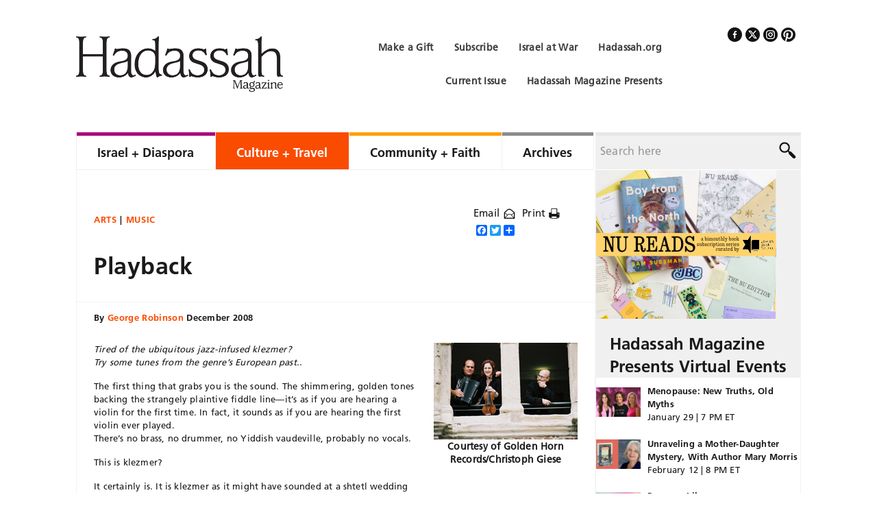

--- FILE ---
content_type: text/html; charset=UTF-8
request_url: https://www.hadassahmagazine.org/2008/12/29/arts-playback/
body_size: 30367
content:

<!DOCTYPE html>
<html lang="en-US">
<head >
<meta charset="UTF-8" />
<script type="text/javascript">
/* <![CDATA[ */
 var gform;gform||(document.addEventListener("gform_main_scripts_loaded",function(){gform.scriptsLoaded=!0}),window.addEventListener("DOMContentLoaded",function(){gform.domLoaded=!0}),gform={domLoaded:!1,scriptsLoaded:!1,initializeOnLoaded:function(o){gform.domLoaded&&gform.scriptsLoaded?o():!gform.domLoaded&&gform.scriptsLoaded?window.addEventListener("DOMContentLoaded",o):document.addEventListener("gform_main_scripts_loaded",o)},hooks:{action:{},filter:{}},addAction:function(o,n,r,t){gform.addHook("action",o,n,r,t)},addFilter:function(o,n,r,t){gform.addHook("filter",o,n,r,t)},doAction:function(o){gform.doHook("action",o,arguments)},applyFilters:function(o){return gform.doHook("filter",o,arguments)},removeAction:function(o,n){gform.removeHook("action",o,n)},removeFilter:function(o,n,r){gform.removeHook("filter",o,n,r)},addHook:function(o,n,r,t,i){null==gform.hooks[o][n]&&(gform.hooks[o][n]=[]);var e=gform.hooks[o][n];null==i&&(i=n+"_"+e.length),gform.hooks[o][n].push({tag:i,callable:r,priority:t=null==t?10:t})},doHook:function(n,o,r){var t;if(r=Array.prototype.slice.call(r,1),null!=gform.hooks[n][o]&&((o=gform.hooks[n][o]).sort(function(o,n){return o.priority-n.priority}),o.forEach(function(o){"function"!=typeof(t=o.callable)&&(t=window[t]),"action"==n?t.apply(null,r):r[0]=t.apply(null,r)})),"filter"==n)return r[0]},removeHook:function(o,n,t,i){var r;null!=gform.hooks[o][n]&&(r=(r=gform.hooks[o][n]).filter(function(o,n,r){return!!(null!=i&&i!=o.tag||null!=t&&t!=o.priority)}),gform.hooks[o][n]=r)}}); 
/* ]]> */
</script>

<title>Playback | Hadassah Magazine</title><meta name="viewport" content="width=device-width, initial-scale=1" />

<!-- MapPress Easy Google Maps Version:2.88.7PRO (https://www.mappresspro.com) -->
<meta name='robots' content='index, follow, max-image-preview:large, max-snippet:-1, max-video-preview:-1' />

	<!-- This site is optimized with the Yoast SEO Premium plugin v23.5 (Yoast SEO v23.5) - https://yoast.com/wordpress/plugins/seo/ -->
	<link rel="canonical" href="https://www.hadassahmagazine.org/2008/12/29/arts-playback/" />
	<meta property="og:locale" content="en_US" />
	<meta property="og:type" content="article" />
	<meta property="og:title" content="Playback" />
	<meta property="og:description" content="Tired of the ubiquitous jazz-infused klezmer? Try some tunes from the genre’s European past.. The first thing that grabs you is the sound. The shimmering," />
	<meta property="og:url" content="https://www.hadassahmagazine.org/2008/12/29/arts-playback/" />
	<meta property="og:site_name" content="Hadassah Magazine" />
	<meta property="article:publisher" content="https://www.facebook.com/HadassahMag" />
	<meta property="article:published_time" content="2008-12-29T17:25:02+00:00" />
	<meta property="article:modified_time" content="2014-06-13T16:05:45+00:00" />
	<meta property="og:image" content="https://cdn.hadassahmagazine.org/wp-content/uploads/2014/07/default-image-white.jpg" />
	<meta property="og:image:width" content="318" />
	<meta property="og:image:height" content="175" />
	<meta property="og:image:type" content="image/jpeg" />
	<meta name="author" content="George Robinson" />
	<meta name="twitter:card" content="summary_large_image" />
	<meta name="twitter:creator" content="@HadassahMag" />
	<meta name="twitter:site" content="@HadassahMag" />
	<meta name="twitter:label1" content="Written by" />
	<meta name="twitter:data1" content="George Robinson" />
	<meta name="twitter:label2" content="Est. reading time" />
	<meta name="twitter:data2" content="12 minutes" />
	<script type="application/ld+json" class="yoast-schema-graph">{"@context":"https://schema.org","@graph":[{"@type":"Article","@id":"https://www.hadassahmagazine.org/2008/12/29/arts-playback/#article","isPartOf":{"@id":"https://www.hadassahmagazine.org/2008/12/29/arts-playback/"},"author":{"name":"George Robinson","@id":"https://www.hadassahmagazine.org/#/schema/person/39ad7c42987708d762ad2d2c9cdfba52"},"headline":"Playback","datePublished":"2008-12-29T17:25:02+00:00","dateModified":"2014-06-13T16:05:45+00:00","mainEntityOfPage":{"@id":"https://www.hadassahmagazine.org/2008/12/29/arts-playback/"},"wordCount":2387,"commentCount":0,"publisher":{"@id":"https://www.hadassahmagazine.org/#organization"},"image":{"@id":"https://www.hadassahmagazine.org/2008/12/29/arts-playback/#primaryimage"},"thumbnailUrl":"https://cdn.hadassahmagazine.org/wp-content/uploads/2014/07/default-image-white.jpg","articleSection":["Arts","Culture + Travel","Music"],"inLanguage":"en-US","potentialAction":[{"@type":"CommentAction","name":"Comment","target":["https://www.hadassahmagazine.org/2008/12/29/arts-playback/#respond"]}]},{"@type":"WebPage","@id":"https://www.hadassahmagazine.org/2008/12/29/arts-playback/","url":"https://www.hadassahmagazine.org/2008/12/29/arts-playback/","name":"Playback | Hadassah Magazine","isPartOf":{"@id":"https://www.hadassahmagazine.org/#website"},"primaryImageOfPage":{"@id":"https://www.hadassahmagazine.org/2008/12/29/arts-playback/#primaryimage"},"image":{"@id":"https://www.hadassahmagazine.org/2008/12/29/arts-playback/#primaryimage"},"thumbnailUrl":"https://cdn.hadassahmagazine.org/wp-content/uploads/2014/07/default-image-white.jpg","datePublished":"2008-12-29T17:25:02+00:00","dateModified":"2014-06-13T16:05:45+00:00","breadcrumb":{"@id":"https://www.hadassahmagazine.org/2008/12/29/arts-playback/#breadcrumb"},"inLanguage":"en-US","potentialAction":[{"@type":"ReadAction","target":["https://www.hadassahmagazine.org/2008/12/29/arts-playback/"]}]},{"@type":"ImageObject","inLanguage":"en-US","@id":"https://www.hadassahmagazine.org/2008/12/29/arts-playback/#primaryimage","url":"https://cdn.hadassahmagazine.org/wp-content/uploads/2014/07/default-image-white.jpg","contentUrl":"https://cdn.hadassahmagazine.org/wp-content/uploads/2014/07/default-image-white.jpg","width":318,"height":175},{"@type":"BreadcrumbList","@id":"https://www.hadassahmagazine.org/2008/12/29/arts-playback/#breadcrumb","itemListElement":[{"@type":"ListItem","position":1,"name":"Home","item":"https://www.hadassahmagazine.org/"},{"@type":"ListItem","position":2,"name":"Playback"}]},{"@type":"WebSite","@id":"https://www.hadassahmagazine.org/#website","url":"https://www.hadassahmagazine.org/","name":"Hadassah Magazine","description":"","publisher":{"@id":"https://www.hadassahmagazine.org/#organization"},"potentialAction":[{"@type":"SearchAction","target":{"@type":"EntryPoint","urlTemplate":"https://www.hadassahmagazine.org/?s={search_term_string}"},"query-input":{"@type":"PropertyValueSpecification","valueRequired":true,"valueName":"search_term_string"}}],"inLanguage":"en-US"},{"@type":"Organization","@id":"https://www.hadassahmagazine.org/#organization","name":"Hadassah Magazine","alternateName":"Hadassah Women's Zionist Organization of America","url":"https://www.hadassahmagazine.org/","logo":{"@type":"ImageObject","inLanguage":"en-US","@id":"https://www.hadassahmagazine.org/#/schema/logo/image/","url":"https://cdn.hadassahmagazine.org/wp-content/uploads/2022/08/logo.png","contentUrl":"https://cdn.hadassahmagazine.org/wp-content/uploads/2022/08/logo.png","width":600,"height":160,"caption":"Hadassah Magazine"},"image":{"@id":"https://www.hadassahmagazine.org/#/schema/logo/image/"},"sameAs":["https://www.facebook.com/HadassahMag","https://x.com/HadassahMag","https://www.pinterest.com/hadassahmagazin"]},{"@type":"Person","@id":"https://www.hadassahmagazine.org/#/schema/person/39ad7c42987708d762ad2d2c9cdfba52","name":"George Robinson","url":"https://www.hadassahmagazine.org/author/george-robinson/"}]}</script>
	<!-- / Yoast SEO Premium plugin. -->


<link rel='dns-prefetch' href='//static.addtoany.com' />
<link rel="alternate" type="application/rss+xml" title="Hadassah Magazine &raquo; Feed" href="https://www.hadassahmagazine.org/feed/" />
<link rel="alternate" type="application/rss+xml" title="Hadassah Magazine &raquo; Comments Feed" href="https://www.hadassahmagazine.org/comments/feed/" />
<link rel="alternate" type="application/rss+xml" title="Hadassah Magazine &raquo; Playback Comments Feed" href="https://www.hadassahmagazine.org/2008/12/29/arts-playback/feed/" />
		<!-- This site uses the Google Analytics by MonsterInsights plugin v9.1.0 - Using Analytics tracking - https://www.monsterinsights.com/ -->
							<script src="//www.googletagmanager.com/gtag/js?id=G-6JHETM30HZ"  data-cfasync="false" data-wpfc-render="false" type="text/javascript" async></script>
			<script data-cfasync="false" data-wpfc-render="false" type="text/javascript">
				var mi_version = '9.1.0';
				var mi_track_user = true;
				var mi_no_track_reason = '';
								var MonsterInsightsDefaultLocations = {"page_location":"https:\/\/www.hadassahmagazine.org\/2008\/12\/29\/arts-playback\/"};
				if ( typeof MonsterInsightsPrivacyGuardFilter === 'function' ) {
					var MonsterInsightsLocations = (typeof MonsterInsightsExcludeQuery === 'object') ? MonsterInsightsPrivacyGuardFilter( MonsterInsightsExcludeQuery ) : MonsterInsightsPrivacyGuardFilter( MonsterInsightsDefaultLocations );
				} else {
					var MonsterInsightsLocations = (typeof MonsterInsightsExcludeQuery === 'object') ? MonsterInsightsExcludeQuery : MonsterInsightsDefaultLocations;
				}

								var disableStrs = [
										'ga-disable-G-6JHETM30HZ',
									];

				/* Function to detect opted out users */
				function __gtagTrackerIsOptedOut() {
					for (var index = 0; index < disableStrs.length; index++) {
						if (document.cookie.indexOf(disableStrs[index] + '=true') > -1) {
							return true;
						}
					}

					return false;
				}

				/* Disable tracking if the opt-out cookie exists. */
				if (__gtagTrackerIsOptedOut()) {
					for (var index = 0; index < disableStrs.length; index++) {
						window[disableStrs[index]] = true;
					}
				}

				/* Opt-out function */
				function __gtagTrackerOptout() {
					for (var index = 0; index < disableStrs.length; index++) {
						document.cookie = disableStrs[index] + '=true; expires=Thu, 31 Dec 2099 23:59:59 UTC; path=/';
						window[disableStrs[index]] = true;
					}
				}

				if ('undefined' === typeof gaOptout) {
					function gaOptout() {
						__gtagTrackerOptout();
					}
				}
								window.dataLayer = window.dataLayer || [];

				window.MonsterInsightsDualTracker = {
					helpers: {},
					trackers: {},
				};
				if (mi_track_user) {
					function __gtagDataLayer() {
						dataLayer.push(arguments);
					}

					function __gtagTracker(type, name, parameters) {
						if (!parameters) {
							parameters = {};
						}

						if (parameters.send_to) {
							__gtagDataLayer.apply(null, arguments);
							return;
						}

						if (type === 'event') {
														parameters.send_to = monsterinsights_frontend.v4_id;
							var hookName = name;
							if (typeof parameters['event_category'] !== 'undefined') {
								hookName = parameters['event_category'] + ':' + name;
							}

							if (typeof MonsterInsightsDualTracker.trackers[hookName] !== 'undefined') {
								MonsterInsightsDualTracker.trackers[hookName](parameters);
							} else {
								__gtagDataLayer('event', name, parameters);
							}
							
						} else {
							__gtagDataLayer.apply(null, arguments);
						}
					}

					__gtagTracker('js', new Date());
					__gtagTracker('set', {
						'developer_id.dZGIzZG': true,
											});
					if ( MonsterInsightsLocations.page_location ) {
						__gtagTracker('set', MonsterInsightsLocations);
					}
										__gtagTracker('config', 'G-6JHETM30HZ', {"forceSSL":"true"} );
															window.gtag = __gtagTracker;										(function () {
						/* https://developers.google.com/analytics/devguides/collection/analyticsjs/ */
						/* ga and __gaTracker compatibility shim. */
						var noopfn = function () {
							return null;
						};
						var newtracker = function () {
							return new Tracker();
						};
						var Tracker = function () {
							return null;
						};
						var p = Tracker.prototype;
						p.get = noopfn;
						p.set = noopfn;
						p.send = function () {
							var args = Array.prototype.slice.call(arguments);
							args.unshift('send');
							__gaTracker.apply(null, args);
						};
						var __gaTracker = function () {
							var len = arguments.length;
							if (len === 0) {
								return;
							}
							var f = arguments[len - 1];
							if (typeof f !== 'object' || f === null || typeof f.hitCallback !== 'function') {
								if ('send' === arguments[0]) {
									var hitConverted, hitObject = false, action;
									if ('event' === arguments[1]) {
										if ('undefined' !== typeof arguments[3]) {
											hitObject = {
												'eventAction': arguments[3],
												'eventCategory': arguments[2],
												'eventLabel': arguments[4],
												'value': arguments[5] ? arguments[5] : 1,
											}
										}
									}
									if ('pageview' === arguments[1]) {
										if ('undefined' !== typeof arguments[2]) {
											hitObject = {
												'eventAction': 'page_view',
												'page_path': arguments[2],
											}
										}
									}
									if (typeof arguments[2] === 'object') {
										hitObject = arguments[2];
									}
									if (typeof arguments[5] === 'object') {
										Object.assign(hitObject, arguments[5]);
									}
									if ('undefined' !== typeof arguments[1].hitType) {
										hitObject = arguments[1];
										if ('pageview' === hitObject.hitType) {
											hitObject.eventAction = 'page_view';
										}
									}
									if (hitObject) {
										action = 'timing' === arguments[1].hitType ? 'timing_complete' : hitObject.eventAction;
										hitConverted = mapArgs(hitObject);
										__gtagTracker('event', action, hitConverted);
									}
								}
								return;
							}

							function mapArgs(args) {
								var arg, hit = {};
								var gaMap = {
									'eventCategory': 'event_category',
									'eventAction': 'event_action',
									'eventLabel': 'event_label',
									'eventValue': 'event_value',
									'nonInteraction': 'non_interaction',
									'timingCategory': 'event_category',
									'timingVar': 'name',
									'timingValue': 'value',
									'timingLabel': 'event_label',
									'page': 'page_path',
									'location': 'page_location',
									'title': 'page_title',
									'referrer' : 'page_referrer',
								};
								for (arg in args) {
																		if (!(!args.hasOwnProperty(arg) || !gaMap.hasOwnProperty(arg))) {
										hit[gaMap[arg]] = args[arg];
									} else {
										hit[arg] = args[arg];
									}
								}
								return hit;
							}

							try {
								f.hitCallback();
							} catch (ex) {
							}
						};
						__gaTracker.create = newtracker;
						__gaTracker.getByName = newtracker;
						__gaTracker.getAll = function () {
							return [];
						};
						__gaTracker.remove = noopfn;
						__gaTracker.loaded = true;
						window['__gaTracker'] = __gaTracker;
					})();
									} else {
										console.log("");
					(function () {
						function __gtagTracker() {
							return null;
						}

						window['__gtagTracker'] = __gtagTracker;
						window['gtag'] = __gtagTracker;
					})();
									}
			</script>
				<!-- / Google Analytics by MonsterInsights -->
			<script data-cfasync="false" data-wpfc-render="false" type="text/javascript">
		if (window.hasOwnProperty('MonsterInsightsDualTracker')){
			window.MonsterInsightsDualTracker.trackers['form:impression'] = function (parameters) {
				__gtagDataLayer('event', 'form_impression', {
					form_id: parameters.event_label,
					content_type: 'form',
					non_interaction: true,
					send_to: parameters.send_to,
				});
			};

			window.MonsterInsightsDualTracker.trackers['form:conversion'] = function (parameters) {
				__gtagDataLayer('event', 'generate_lead', {
					form_id: parameters.event_label,
					send_to: parameters.send_to,
				});
			};
		}
	</script>
	<script type="text/javascript">
/* <![CDATA[ */
window._wpemojiSettings = {"baseUrl":"https:\/\/s.w.org\/images\/core\/emoji\/14.0.0\/72x72\/","ext":".png","svgUrl":"https:\/\/s.w.org\/images\/core\/emoji\/14.0.0\/svg\/","svgExt":".svg","source":{"concatemoji":"https:\/\/www.hadassahmagazine.org\/wp-includes\/js\/wp-emoji-release.min.js?ver=1470557c524c1d132805d0fa43d9dae9"}};
/*! This file is auto-generated */
!function(i,n){var o,s,e;function c(e){try{var t={supportTests:e,timestamp:(new Date).valueOf()};sessionStorage.setItem(o,JSON.stringify(t))}catch(e){}}function p(e,t,n){e.clearRect(0,0,e.canvas.width,e.canvas.height),e.fillText(t,0,0);var t=new Uint32Array(e.getImageData(0,0,e.canvas.width,e.canvas.height).data),r=(e.clearRect(0,0,e.canvas.width,e.canvas.height),e.fillText(n,0,0),new Uint32Array(e.getImageData(0,0,e.canvas.width,e.canvas.height).data));return t.every(function(e,t){return e===r[t]})}function u(e,t,n){switch(t){case"flag":return n(e,"\ud83c\udff3\ufe0f\u200d\u26a7\ufe0f","\ud83c\udff3\ufe0f\u200b\u26a7\ufe0f")?!1:!n(e,"\ud83c\uddfa\ud83c\uddf3","\ud83c\uddfa\u200b\ud83c\uddf3")&&!n(e,"\ud83c\udff4\udb40\udc67\udb40\udc62\udb40\udc65\udb40\udc6e\udb40\udc67\udb40\udc7f","\ud83c\udff4\u200b\udb40\udc67\u200b\udb40\udc62\u200b\udb40\udc65\u200b\udb40\udc6e\u200b\udb40\udc67\u200b\udb40\udc7f");case"emoji":return!n(e,"\ud83e\udef1\ud83c\udffb\u200d\ud83e\udef2\ud83c\udfff","\ud83e\udef1\ud83c\udffb\u200b\ud83e\udef2\ud83c\udfff")}return!1}function f(e,t,n){var r="undefined"!=typeof WorkerGlobalScope&&self instanceof WorkerGlobalScope?new OffscreenCanvas(300,150):i.createElement("canvas"),a=r.getContext("2d",{willReadFrequently:!0}),o=(a.textBaseline="top",a.font="600 32px Arial",{});return e.forEach(function(e){o[e]=t(a,e,n)}),o}function t(e){var t=i.createElement("script");t.src=e,t.defer=!0,i.head.appendChild(t)}"undefined"!=typeof Promise&&(o="wpEmojiSettingsSupports",s=["flag","emoji"],n.supports={everything:!0,everythingExceptFlag:!0},e=new Promise(function(e){i.addEventListener("DOMContentLoaded",e,{once:!0})}),new Promise(function(t){var n=function(){try{var e=JSON.parse(sessionStorage.getItem(o));if("object"==typeof e&&"number"==typeof e.timestamp&&(new Date).valueOf()<e.timestamp+604800&&"object"==typeof e.supportTests)return e.supportTests}catch(e){}return null}();if(!n){if("undefined"!=typeof Worker&&"undefined"!=typeof OffscreenCanvas&&"undefined"!=typeof URL&&URL.createObjectURL&&"undefined"!=typeof Blob)try{var e="postMessage("+f.toString()+"("+[JSON.stringify(s),u.toString(),p.toString()].join(",")+"));",r=new Blob([e],{type:"text/javascript"}),a=new Worker(URL.createObjectURL(r),{name:"wpTestEmojiSupports"});return void(a.onmessage=function(e){c(n=e.data),a.terminate(),t(n)})}catch(e){}c(n=f(s,u,p))}t(n)}).then(function(e){for(var t in e)n.supports[t]=e[t],n.supports.everything=n.supports.everything&&n.supports[t],"flag"!==t&&(n.supports.everythingExceptFlag=n.supports.everythingExceptFlag&&n.supports[t]);n.supports.everythingExceptFlag=n.supports.everythingExceptFlag&&!n.supports.flag,n.DOMReady=!1,n.readyCallback=function(){n.DOMReady=!0}}).then(function(){return e}).then(function(){var e;n.supports.everything||(n.readyCallback(),(e=n.source||{}).concatemoji?t(e.concatemoji):e.wpemoji&&e.twemoji&&(t(e.twemoji),t(e.wpemoji)))}))}((window,document),window._wpemojiSettings);
/* ]]> */
</script>
<link rel='stylesheet' id='hadassah-magazine-css' href='https://cdn.hadassahmagazine.org/wp-content/themes/hadassah-magazine/style.css?ver=1.0' type='text/css' media='all' />
<style id='wp-emoji-styles-inline-css' type='text/css'>

	img.wp-smiley, img.emoji {
		display: inline !important;
		border: none !important;
		box-shadow: none !important;
		height: 1em !important;
		width: 1em !important;
		margin: 0 0.07em !important;
		vertical-align: -0.1em !important;
		background: none !important;
		padding: 0 !important;
	}
</style>
<link rel='stylesheet' id='wp-block-library-css' href='https://cdn.hadassahmagazine.org/wp-includes/css/dist/block-library/style.min.css?ver=1470557c524c1d132805d0fa43d9dae9' type='text/css' media='all' />
<link rel='stylesheet' id='mappress-leaflet-css' href='https://cdn.hadassahmagazine.org/wp-content/plugins/mappress-google-maps-for-wordpress/lib/leaflet/leaflet.css?ver=1.7.1' type='text/css' media='all' />
<link rel='stylesheet' id='mappress-css' href='https://cdn.hadassahmagazine.org/wp-content/plugins/mappress-google-maps-for-wordpress/css/mappress.css?ver=2.88.7PRO' type='text/css' media='all' />
<style id='classic-theme-styles-inline-css' type='text/css'>
/*! This file is auto-generated */
.wp-block-button__link{color:#fff;background-color:#32373c;border-radius:9999px;box-shadow:none;text-decoration:none;padding:calc(.667em + 2px) calc(1.333em + 2px);font-size:1.125em}.wp-block-file__button{background:#32373c;color:#fff;text-decoration:none}
</style>
<style id='global-styles-inline-css' type='text/css'>
body{--wp--preset--color--black: #000000;--wp--preset--color--cyan-bluish-gray: #abb8c3;--wp--preset--color--white: #ffffff;--wp--preset--color--pale-pink: #f78da7;--wp--preset--color--vivid-red: #cf2e2e;--wp--preset--color--luminous-vivid-orange: #ff6900;--wp--preset--color--luminous-vivid-amber: #fcb900;--wp--preset--color--light-green-cyan: #7bdcb5;--wp--preset--color--vivid-green-cyan: #00d084;--wp--preset--color--pale-cyan-blue: #8ed1fc;--wp--preset--color--vivid-cyan-blue: #0693e3;--wp--preset--color--vivid-purple: #9b51e0;--wp--preset--gradient--vivid-cyan-blue-to-vivid-purple: linear-gradient(135deg,rgba(6,147,227,1) 0%,rgb(155,81,224) 100%);--wp--preset--gradient--light-green-cyan-to-vivid-green-cyan: linear-gradient(135deg,rgb(122,220,180) 0%,rgb(0,208,130) 100%);--wp--preset--gradient--luminous-vivid-amber-to-luminous-vivid-orange: linear-gradient(135deg,rgba(252,185,0,1) 0%,rgba(255,105,0,1) 100%);--wp--preset--gradient--luminous-vivid-orange-to-vivid-red: linear-gradient(135deg,rgba(255,105,0,1) 0%,rgb(207,46,46) 100%);--wp--preset--gradient--very-light-gray-to-cyan-bluish-gray: linear-gradient(135deg,rgb(238,238,238) 0%,rgb(169,184,195) 100%);--wp--preset--gradient--cool-to-warm-spectrum: linear-gradient(135deg,rgb(74,234,220) 0%,rgb(151,120,209) 20%,rgb(207,42,186) 40%,rgb(238,44,130) 60%,rgb(251,105,98) 80%,rgb(254,248,76) 100%);--wp--preset--gradient--blush-light-purple: linear-gradient(135deg,rgb(255,206,236) 0%,rgb(152,150,240) 100%);--wp--preset--gradient--blush-bordeaux: linear-gradient(135deg,rgb(254,205,165) 0%,rgb(254,45,45) 50%,rgb(107,0,62) 100%);--wp--preset--gradient--luminous-dusk: linear-gradient(135deg,rgb(255,203,112) 0%,rgb(199,81,192) 50%,rgb(65,88,208) 100%);--wp--preset--gradient--pale-ocean: linear-gradient(135deg,rgb(255,245,203) 0%,rgb(182,227,212) 50%,rgb(51,167,181) 100%);--wp--preset--gradient--electric-grass: linear-gradient(135deg,rgb(202,248,128) 0%,rgb(113,206,126) 100%);--wp--preset--gradient--midnight: linear-gradient(135deg,rgb(2,3,129) 0%,rgb(40,116,252) 100%);--wp--preset--font-size--small: 13px;--wp--preset--font-size--medium: 20px;--wp--preset--font-size--large: 36px;--wp--preset--font-size--x-large: 42px;--wp--preset--spacing--20: 0.44rem;--wp--preset--spacing--30: 0.67rem;--wp--preset--spacing--40: 1rem;--wp--preset--spacing--50: 1.5rem;--wp--preset--spacing--60: 2.25rem;--wp--preset--spacing--70: 3.38rem;--wp--preset--spacing--80: 5.06rem;--wp--preset--shadow--natural: 6px 6px 9px rgba(0, 0, 0, 0.2);--wp--preset--shadow--deep: 12px 12px 50px rgba(0, 0, 0, 0.4);--wp--preset--shadow--sharp: 6px 6px 0px rgba(0, 0, 0, 0.2);--wp--preset--shadow--outlined: 6px 6px 0px -3px rgba(255, 255, 255, 1), 6px 6px rgba(0, 0, 0, 1);--wp--preset--shadow--crisp: 6px 6px 0px rgba(0, 0, 0, 1);}:where(.is-layout-flex){gap: 0.5em;}:where(.is-layout-grid){gap: 0.5em;}body .is-layout-flow > .alignleft{float: left;margin-inline-start: 0;margin-inline-end: 2em;}body .is-layout-flow > .alignright{float: right;margin-inline-start: 2em;margin-inline-end: 0;}body .is-layout-flow > .aligncenter{margin-left: auto !important;margin-right: auto !important;}body .is-layout-constrained > .alignleft{float: left;margin-inline-start: 0;margin-inline-end: 2em;}body .is-layout-constrained > .alignright{float: right;margin-inline-start: 2em;margin-inline-end: 0;}body .is-layout-constrained > .aligncenter{margin-left: auto !important;margin-right: auto !important;}body .is-layout-constrained > :where(:not(.alignleft):not(.alignright):not(.alignfull)){max-width: var(--wp--style--global--content-size);margin-left: auto !important;margin-right: auto !important;}body .is-layout-constrained > .alignwide{max-width: var(--wp--style--global--wide-size);}body .is-layout-flex{display: flex;}body .is-layout-flex{flex-wrap: wrap;align-items: center;}body .is-layout-flex > *{margin: 0;}body .is-layout-grid{display: grid;}body .is-layout-grid > *{margin: 0;}:where(.wp-block-columns.is-layout-flex){gap: 2em;}:where(.wp-block-columns.is-layout-grid){gap: 2em;}:where(.wp-block-post-template.is-layout-flex){gap: 1.25em;}:where(.wp-block-post-template.is-layout-grid){gap: 1.25em;}.has-black-color{color: var(--wp--preset--color--black) !important;}.has-cyan-bluish-gray-color{color: var(--wp--preset--color--cyan-bluish-gray) !important;}.has-white-color{color: var(--wp--preset--color--white) !important;}.has-pale-pink-color{color: var(--wp--preset--color--pale-pink) !important;}.has-vivid-red-color{color: var(--wp--preset--color--vivid-red) !important;}.has-luminous-vivid-orange-color{color: var(--wp--preset--color--luminous-vivid-orange) !important;}.has-luminous-vivid-amber-color{color: var(--wp--preset--color--luminous-vivid-amber) !important;}.has-light-green-cyan-color{color: var(--wp--preset--color--light-green-cyan) !important;}.has-vivid-green-cyan-color{color: var(--wp--preset--color--vivid-green-cyan) !important;}.has-pale-cyan-blue-color{color: var(--wp--preset--color--pale-cyan-blue) !important;}.has-vivid-cyan-blue-color{color: var(--wp--preset--color--vivid-cyan-blue) !important;}.has-vivid-purple-color{color: var(--wp--preset--color--vivid-purple) !important;}.has-black-background-color{background-color: var(--wp--preset--color--black) !important;}.has-cyan-bluish-gray-background-color{background-color: var(--wp--preset--color--cyan-bluish-gray) !important;}.has-white-background-color{background-color: var(--wp--preset--color--white) !important;}.has-pale-pink-background-color{background-color: var(--wp--preset--color--pale-pink) !important;}.has-vivid-red-background-color{background-color: var(--wp--preset--color--vivid-red) !important;}.has-luminous-vivid-orange-background-color{background-color: var(--wp--preset--color--luminous-vivid-orange) !important;}.has-luminous-vivid-amber-background-color{background-color: var(--wp--preset--color--luminous-vivid-amber) !important;}.has-light-green-cyan-background-color{background-color: var(--wp--preset--color--light-green-cyan) !important;}.has-vivid-green-cyan-background-color{background-color: var(--wp--preset--color--vivid-green-cyan) !important;}.has-pale-cyan-blue-background-color{background-color: var(--wp--preset--color--pale-cyan-blue) !important;}.has-vivid-cyan-blue-background-color{background-color: var(--wp--preset--color--vivid-cyan-blue) !important;}.has-vivid-purple-background-color{background-color: var(--wp--preset--color--vivid-purple) !important;}.has-black-border-color{border-color: var(--wp--preset--color--black) !important;}.has-cyan-bluish-gray-border-color{border-color: var(--wp--preset--color--cyan-bluish-gray) !important;}.has-white-border-color{border-color: var(--wp--preset--color--white) !important;}.has-pale-pink-border-color{border-color: var(--wp--preset--color--pale-pink) !important;}.has-vivid-red-border-color{border-color: var(--wp--preset--color--vivid-red) !important;}.has-luminous-vivid-orange-border-color{border-color: var(--wp--preset--color--luminous-vivid-orange) !important;}.has-luminous-vivid-amber-border-color{border-color: var(--wp--preset--color--luminous-vivid-amber) !important;}.has-light-green-cyan-border-color{border-color: var(--wp--preset--color--light-green-cyan) !important;}.has-vivid-green-cyan-border-color{border-color: var(--wp--preset--color--vivid-green-cyan) !important;}.has-pale-cyan-blue-border-color{border-color: var(--wp--preset--color--pale-cyan-blue) !important;}.has-vivid-cyan-blue-border-color{border-color: var(--wp--preset--color--vivid-cyan-blue) !important;}.has-vivid-purple-border-color{border-color: var(--wp--preset--color--vivid-purple) !important;}.has-vivid-cyan-blue-to-vivid-purple-gradient-background{background: var(--wp--preset--gradient--vivid-cyan-blue-to-vivid-purple) !important;}.has-light-green-cyan-to-vivid-green-cyan-gradient-background{background: var(--wp--preset--gradient--light-green-cyan-to-vivid-green-cyan) !important;}.has-luminous-vivid-amber-to-luminous-vivid-orange-gradient-background{background: var(--wp--preset--gradient--luminous-vivid-amber-to-luminous-vivid-orange) !important;}.has-luminous-vivid-orange-to-vivid-red-gradient-background{background: var(--wp--preset--gradient--luminous-vivid-orange-to-vivid-red) !important;}.has-very-light-gray-to-cyan-bluish-gray-gradient-background{background: var(--wp--preset--gradient--very-light-gray-to-cyan-bluish-gray) !important;}.has-cool-to-warm-spectrum-gradient-background{background: var(--wp--preset--gradient--cool-to-warm-spectrum) !important;}.has-blush-light-purple-gradient-background{background: var(--wp--preset--gradient--blush-light-purple) !important;}.has-blush-bordeaux-gradient-background{background: var(--wp--preset--gradient--blush-bordeaux) !important;}.has-luminous-dusk-gradient-background{background: var(--wp--preset--gradient--luminous-dusk) !important;}.has-pale-ocean-gradient-background{background: var(--wp--preset--gradient--pale-ocean) !important;}.has-electric-grass-gradient-background{background: var(--wp--preset--gradient--electric-grass) !important;}.has-midnight-gradient-background{background: var(--wp--preset--gradient--midnight) !important;}.has-small-font-size{font-size: var(--wp--preset--font-size--small) !important;}.has-medium-font-size{font-size: var(--wp--preset--font-size--medium) !important;}.has-large-font-size{font-size: var(--wp--preset--font-size--large) !important;}.has-x-large-font-size{font-size: var(--wp--preset--font-size--x-large) !important;}
.wp-block-navigation a:where(:not(.wp-element-button)){color: inherit;}
:where(.wp-block-post-template.is-layout-flex){gap: 1.25em;}:where(.wp-block-post-template.is-layout-grid){gap: 1.25em;}
:where(.wp-block-columns.is-layout-flex){gap: 2em;}:where(.wp-block-columns.is-layout-grid){gap: 2em;}
.wp-block-pullquote{font-size: 1.5em;line-height: 1.6;}
</style>
<link rel='stylesheet' id='crossword-custom-css' href='https://cdn.hadassahmagazine.org/wp-content/plugins/crossword-compiler-puzzles/modules/css/custom.css?ver=13.2' type='text/css' media='all' />
<link rel='stylesheet' id='wp-pagenavi-css' href='https://cdn.hadassahmagazine.org/wp-content/plugins/wp-pagenavi/pagenavi-css.css?ver=2.70' type='text/css' media='all' />
<link rel='stylesheet' id='recent-posts-widget-with-thumbnails-public-style-css' href='https://cdn.hadassahmagazine.org/wp-content/plugins/recent-posts-widget-with-thumbnails/public.css?ver=7.1.1' type='text/css' media='all' />
<link rel='stylesheet' id='popular-widget-css' href='https://cdn.hadassahmagazine.org/wp-content/plugins/popular-widget/_css/pop-widget.css?ver=1.7.0' type='text/css' media='all' />
<link rel='stylesheet' id='addtoany-css' href='https://cdn.hadassahmagazine.org/wp-content/plugins/add-to-any/addtoany.min.css?ver=1.16' type='text/css' media='all' />
<script type="text/javascript" src="https://cdn.hadassahmagazine.org/wp-content/plugins/google-analytics-premium/assets/js/frontend-gtag.min.js?ver=9.1.0" id="monsterinsights-frontend-script-js" async="async" data-wp-strategy="async"></script>
<script data-cfasync="false" data-wpfc-render="false" type="text/javascript" id='monsterinsights-frontend-script-js-extra'>/* <![CDATA[ */
var monsterinsights_frontend = {"js_events_tracking":"true","download_extensions":"doc,pdf,ppt,zip,xls,docx,pptx,xlsx","inbound_paths":"[]","home_url":"https:\/\/www.hadassahmagazine.org","hash_tracking":"false","v4_id":"G-6JHETM30HZ"};/* ]]> */
</script>
<script type="text/javascript" id="addtoany-core-js-before">
/* <![CDATA[ */
window.a2a_config=window.a2a_config||{};a2a_config.callbacks=[];a2a_config.overlays=[];a2a_config.templates={};
/* ]]> */
</script>
<script type="text/javascript" defer src="https://static.addtoany.com/menu/page.js" id="addtoany-core-js"></script>
<script type="text/javascript" src="https://cdn.hadassahmagazine.org/wp-includes/js/jquery/jquery.min.js?ver=3.7.1" id="jquery-core-js"></script>
<script type="text/javascript" src="https://cdn.hadassahmagazine.org/wp-includes/js/jquery/jquery-migrate.min.js?ver=3.4.1" id="jquery-migrate-js"></script>
<script type="text/javascript" defer src="https://cdn.hadassahmagazine.org/wp-content/plugins/add-to-any/addtoany.min.js?ver=1.1" id="addtoany-jquery-js"></script>
<script type="text/javascript" src="https://cdn.hadassahmagazine.org/wp-content/plugins/crossword-compiler-puzzles/modules/js/custom.js?ver=13.2" id="crossword-custom-js"></script>
<!--[if lt IE 9]>
<script type="text/javascript" src="https://cdn.hadassahmagazine.org/wp-content/themes/genesis/lib/js/html5shiv.js?ver=3.7.3" id="html5shiv-js"></script>
<![endif]-->
<link rel="https://api.w.org/" href="https://www.hadassahmagazine.org/wp-json/" /><link rel="alternate" type="application/json" href="https://www.hadassahmagazine.org/wp-json/wp/v2/posts/2782" /><link rel="EditURI" type="application/rsd+xml" title="RSD" href="https://www.hadassahmagazine.org/xmlrpc.php?rsd" />

<link rel='shortlink' href='https://www.hadassahmagazine.org/?p=2782' />
<link rel="alternate" type="application/json+oembed" href="https://www.hadassahmagazine.org/wp-json/oembed/1.0/embed?url=https%3A%2F%2Fwww.hadassahmagazine.org%2F2008%2F12%2F29%2Farts-playback%2F" />
<link rel="alternate" type="text/xml+oembed" href="https://www.hadassahmagazine.org/wp-json/oembed/1.0/embed?url=https%3A%2F%2Fwww.hadassahmagazine.org%2F2008%2F12%2F29%2Farts-playback%2F&#038;format=xml" />

<!-- This site is using AdRotate Professional v5.12.1 to display their advertisements - https://ajdg.solutions/ -->
<!-- AdRotate CSS -->
<style type="text/css" media="screen">
	.g { margin:0px; padding:0px; overflow:hidden; line-height:1; zoom:1; }
	.g img { height:auto; }
	.g-col { position:relative; float:left; }
	.g-col:first-child { margin-left: 0; }
	.g-col:last-child { margin-right: 0; }
	.woocommerce-page .g, .bbpress-wrapper .g { margin: 20px auto; clear:both; }
	.g-1 {  width:100%; max-width:728px;  height:100%; max-height:90px; margin: 0 auto; }
	.g-2 { margin:0px 0px 0px 0px; width:100%; max-width:300px; height:100%; max-height:250px; }
	@media only screen and (max-width: 480px) {
		.g-col, .g-dyn, .g-single { width:100%; margin-left:0; margin-right:0; }
		.woocommerce-page .g, .bbpress-wrapper .g { margin: 10px auto; }
	}
</style>
<!-- /AdRotate CSS -->

<link rel="icon" href="https://cdn.hadassahmagazine.org/wp-content/themes/hadassah-magazine/images/favicon.png" />
<link rel="pingback" href="https://www.hadassahmagazine.org/xmlrpc.php" />
<script type="text/javascript" src="//fast.fonts.net/jsapi/01e0faf6-e428-48b4-8dd2-da85432586f8.js"></script>
<script type="text/javascript" src="https://cdn.hadassahmagazine.org/wp-content/themes/hadassah-magazine/js/main_hm.js"></script>
<script type="text/javascript" src="https://cdn.hadassahmagazine.org/wp-content/themes/hadassah-magazine/js/jquery.isotope.min.js"></script>
<script type="text/javascript" src="https://cdn.hadassahmagazine.org/wp-content/themes/hadassah-magazine/js/jquery.masonry.min.js"></script>
<script type="text/javascript" src="https://cdn.hadassahmagazine.org/wp-content/themes/hadassah-magazine/js/jquery.cycle2.min.js"></script>
		<!-- MonsterInsights Form Tracking -->
		<script data-cfasync="false" data-wpfc-render="false" type="text/javascript">
			function monsterinsights_forms_record_impression(event) {
				monsterinsights_add_bloom_forms_ids();
				var monsterinsights_forms = document.getElementsByTagName("form");
				var monsterinsights_forms_i;
				for (monsterinsights_forms_i = 0; monsterinsights_forms_i < monsterinsights_forms.length; monsterinsights_forms_i++) {
					var monsterinsights_form_id = monsterinsights_forms[monsterinsights_forms_i].getAttribute("id");
					var skip_conversion = false;
					/* Check to see if it's contact form 7 if the id isn't set */
					if (!monsterinsights_form_id) {
						monsterinsights_form_id = monsterinsights_forms[monsterinsights_forms_i].parentElement.getAttribute("id");
						if (monsterinsights_form_id && monsterinsights_form_id.lastIndexOf('wpcf7-f', 0) === 0) {
							/* If so, let's grab that and set it to be the form's ID*/
							var tokens = monsterinsights_form_id.split('-').slice(0, 2);
							var result = tokens.join('-');
							monsterinsights_forms[monsterinsights_forms_i].setAttribute("id", result);/* Now we can do just what we did above */
							monsterinsights_form_id = monsterinsights_forms[monsterinsights_forms_i].getAttribute("id");
						} else {
							monsterinsights_form_id = false;
						}
					}

					/* Check if it's Ninja Forms & id isn't set. */
					if (!monsterinsights_form_id && monsterinsights_forms[monsterinsights_forms_i].parentElement.className.indexOf('nf-form-layout') >= 0) {
						monsterinsights_form_id = monsterinsights_forms[monsterinsights_forms_i].parentElement.parentElement.parentElement.getAttribute('id');
						if (monsterinsights_form_id && 0 === monsterinsights_form_id.lastIndexOf('nf-form-', 0)) {
							/* If so, let's grab that and set it to be the form's ID*/
							tokens = monsterinsights_form_id.split('-').slice(0, 3);
							result = tokens.join('-');
							monsterinsights_forms[monsterinsights_forms_i].setAttribute('id', result);
							/* Now we can do just what we did above */
							monsterinsights_form_id = monsterinsights_forms[monsterinsights_forms_i].getAttribute('id');
							skip_conversion = true;
						}
					}

					if (monsterinsights_form_id && monsterinsights_form_id !== 'commentform' && monsterinsights_form_id !== 'adminbar-search') {
						__gtagTracker('event', 'impression', {
							event_category: 'form',
							event_label: monsterinsights_form_id,
							value: 1,
							non_interaction: true
						});

						/* If a WPForms Form, we can use custom tracking */
						if (monsterinsights_form_id && 0 === monsterinsights_form_id.lastIndexOf('wpforms-form-', 0)) {
							continue;
						}

						/* Formiddable Forms, use custom tracking */
						if (monsterinsights_forms_has_class(monsterinsights_forms[monsterinsights_forms_i], 'frm-show-form')) {
							continue;
						}

						/* If a Gravity Form, we can use custom tracking */
						if (monsterinsights_form_id && 0 === monsterinsights_form_id.lastIndexOf('gform_', 0)) {
							continue;
						}

						/* If Ninja forms, we use custom conversion tracking */
						if (skip_conversion) {
							continue;
						}

						var custom_conversion_mi_forms = false;
						if (custom_conversion_mi_forms) {
							continue;
						}

						if (window.jQuery) {
							(function (form_id) {
								jQuery(document).ready(function () {
									jQuery('#' + form_id).on('submit', monsterinsights_forms_record_conversion);
								});
							})(monsterinsights_form_id);
						} else {
							var __gaFormsTrackerWindow = window;
							if (__gaFormsTrackerWindow.addEventListener) {
								document.getElementById(monsterinsights_form_id).addEventListener("submit", monsterinsights_forms_record_conversion, false);
							} else {
								if (__gaFormsTrackerWindow.attachEvent) {
									document.getElementById(monsterinsights_form_id).attachEvent("onsubmit", monsterinsights_forms_record_conversion);
								}
							}
						}

					} else {
						continue;
					}
				}
			}

			function monsterinsights_forms_has_class(element, className) {
				return (' ' + element.className + ' ').indexOf(' ' + className + ' ') > -1;
			}

			function monsterinsights_forms_record_conversion(event) {
				var monsterinsights_form_conversion_id = event.target.id;
				var monsterinsights_form_action = event.target.getAttribute("miforms-action");
				if (monsterinsights_form_conversion_id && !monsterinsights_form_action) {
					document.getElementById(monsterinsights_form_conversion_id).setAttribute("miforms-action", "submitted");
					__gtagTracker('event', 'conversion', {
						event_category: 'form',
						event_label: monsterinsights_form_conversion_id,
						value: 1,
					});
				}
			}

			/* Attach the events to all clicks in the document after page and GA has loaded */
			function monsterinsights_forms_load() {
				if (typeof (__gtagTracker) !== 'undefined' && __gtagTracker) {
					var __gtagFormsTrackerWindow = window;
					if (__gtagFormsTrackerWindow.addEventListener) {
						__gtagFormsTrackerWindow.addEventListener("load", monsterinsights_forms_record_impression, false);
					} else {
						if (__gtagFormsTrackerWindow.attachEvent) {
							__gtagFormsTrackerWindow.attachEvent("onload", monsterinsights_forms_record_impression);
						}
					}
				} else {
					setTimeout(monsterinsights_forms_load, 200);
				}
			}

			/* Custom Ninja Forms impression tracking */
			if (window.jQuery) {
				jQuery(document).on('nfFormReady', function (e, layoutView) {
					var label = layoutView.el;
					label = label.substring(1, label.length);
					label = label.split('-').slice(0, 3).join('-');
					__gtagTracker('event', 'impression', {
						event_category: 'form',
						event_label: label,
						value: 1,
						non_interaction: true
					});
				});
			}

			/* Custom Bloom Form tracker */
			function monsterinsights_add_bloom_forms_ids() {
				var bloom_forms = document.querySelectorAll('.et_bloom_form_content form');
				if (bloom_forms.length > 0) {
					for (var i = 0; i < bloom_forms.length; i++) {
						if ('' === bloom_forms[i].id) {
							var form_parent_root = monsterinsights_find_parent_with_class(bloom_forms[i], 'et_bloom_optin');
							if (form_parent_root) {
								var classes = form_parent_root.className.split(' ');
								for (var j = 0; j < classes.length; ++j) {
									if (0 === classes[j].indexOf('et_bloom_optin')) {
										bloom_forms[i].id = classes[j];
									}
								}
							}
						}
					}
				}
			}

			function monsterinsights_find_parent_with_class(element, className) {
				if (element.parentNode && '' !== className) {
					if (element.parentNode.className.indexOf(className) >= 0) {
						return element.parentNode;
					} else {
						return monsterinsights_find_parent_with_class(element.parentNode, className);
					}
				}
				return false;
			}

			monsterinsights_forms_load();
		</script>
		<!-- End MonsterInsights Form Tracking -->
		
</head>
<body class="post-template-default single single-post postid-2782 single-format-standard content-sidebar chrome osx culture-travel" itemscope itemtype="https://schema.org/WebPage"><div class="site-container"><div class="header-ad widget-area"><section id="ravxlpixpk-2" class="widget ravxlpixpk"><div class="widget-wrap"><!-- Either there are no banners, they are disabled or none qualified for this location! --></div></section>
<section id="text-6" class="widget widget_text"><div class="widget-wrap"><h4 class="widget-title widgettitle">Mobile Icons</h4>
			<div class="textwidget"><div class="mobile-icons">
<a target="_blank" class="pinterestlink" href="https://www.pinterest.com/hadassahmagazin" rel="noopener"><img src="https://cdn.hadassahmagazine.org/wp-content/themes/hadassah-magazine/images/pinterest-black.png" alt="Pinterest"></a> 
<a target="_blank" class="twitterlink" href="https://twitter.com/HadassahMag" rel="noopener"><img src="https://cdn.hadassahmagazine.org/wp-content/themes/hadassah-magazine/images/twitter-black.png" alt="Twitter"></a>
<a target="_blank" class="instagramlink" href="https://www.instagram.com/hadassahmagazine/" rel="noopener"><img src="https://cdn.hadassahmagazine.org/wp-content/themes/hadassah-magazine/images/instagram-black.png" alt="Instagram"></a>
<a target="_blank" class="facebooklink" href="https://www.facebook.com/HadassahMag/" rel="noopener"><img src="https://cdn.hadassahmagazine.org/wp-content/themes/hadassah-magazine/images/facebook-black.png" alt="Facebook"></a>
</div></div>
		</div></section>
</div><header class="site-header" itemscope itemtype="https://schema.org/WPHeader"><div class="wrap"><div class="title-area"><p class="site-title" itemprop="headline"><a href="https://www.hadassahmagazine.org/"><img src="https://cdn.hadassahmagazine.org/wp-content/themes/hadassah-magazine/images/logo.png" alt="Hadassah Magazine" width="302" height="70" /></a></p></div><div class="widget-area header-widget-area"><section id="nav_menu-6" class="widget widget_nav_menu"><div class="widget-wrap"><h4 class="widget-title widgettitle">Header Top Menu</h4>
<nav class="nav-header" itemscope itemtype="https://schema.org/SiteNavigationElement"><ul id="menu-top-menu" class="menu genesis-nav-menu"><li id="menu-item-74" class="menu-item menu-item-type-custom menu-item-object-custom menu-item-74"><a target="_blank" rel="noopener" href="https://www.hadassah.org/" itemprop="url"><span itemprop="name">Hadassah.org</span></a></li>
<li id="menu-item-41759" class="menu-item menu-item-type-post_type menu-item-object-issue menu-item-41759"><a href="https://www.hadassahmagazine.org/issue/israel-at-war/" itemprop="url"><span itemprop="name">Israel at War</span></a></li>
<li id="menu-item-73" class="menu-item menu-item-type-post_type menu-item-object-page menu-item-73"><a href="https://www.hadassahmagazine.org/subscribe/" itemprop="url"><span itemprop="name">Subscribe</span></a></li>
<li id="menu-item-14765" class="menu-item menu-item-type-custom menu-item-object-custom menu-item-14765"><a href="https://hadassah.gospringboard.com/secure/hadassah-magazine-circle" itemprop="url"><span itemprop="name">Make a Gift</span></a></li>
<li id="menu-item-44967" class="menu-item menu-item-type-post_type menu-item-object-page menu-item-44967"><a href="https://www.hadassahmagazine.org/hadassah-magazine-presents/" itemprop="url"><span itemprop="name">Hadassah Magazine Presents</span></a></li>
<li id="menu-item-46531" class="menu-item menu-item-type-custom menu-item-object-custom menu-item-46531"><a href="https://www.hadassahmagazine.org/issue/january-february-2026/" itemprop="url"><span itemprop="name">Current Issue</span></a></li>
</ul></nav></div></section>
<section id="text-5" class="widget widget_text"><div class="widget-wrap"><h4 class="widget-title widgettitle">Social Icons</h4>
			<div class="textwidget"><div class="icons">
<a target="_blank" class="pinterestlink" href="https://www.pinterest.com/hadassahmagazin" rel="noopener"><img src="https://cdn.hadassahmagazine.org/wp-content/themes/hadassah-magazine/images/pinterest-black.png" alt="Pinterest"></a> 
<a target="_blank" class="instagramlink" href="https://www.instagram.com/hadassahmagazine/" rel="noopener"><img src="https://cdn.hadassahmagazine.org/wp-content/themes/hadassah-magazine/images/instagram-black.png" alt="Instagram"></a>
<a target="_blank" class="twitterlink" href="https://twitter.com/HadassahMag" rel="noopener"><img src="https://cdn.hadassahmagazine.org/wp-content/themes/hadassah-magazine/images/twitter-black.png" alt="Twitter"></a>
<a target="_blank" class="facebooklink" href="https://www.facebook.com/HadassahMag/" rel="noopener"><img src="https://cdn.hadassahmagazine.org/wp-content/themes/hadassah-magazine/images/facebook-black.png" alt="Facebook"></a>
<span>Follow Us</span> 
</div></div>
		</div></section>
</div></div></header><nav class="nav-primary" itemscope itemtype="https://schema.org/SiteNavigationElement"><div class="wrap"><ul id="menu-main-menu" class="menu genesis-nav-menu menu-primary"><li id="menu-item-88" class="menu-item menu-item-type-post_type menu-item-object-page menu-item-has-children menu-item-88"><a href="https://www.hadassahmagazine.org/israel-diaspora/" itemprop="url"><span itemprop="name">Israel + Diaspora</span></a>
<ul class="sub-menu">
	<li id="menu-item-90" class="menu-item menu-item-type-post_type menu-item-object-page menu-item-90"><a href="https://www.hadassahmagazine.org/israel-diaspora/israeli-scene/" itemprop="url"><span itemprop="name">Israeli Scene</span></a></li>
	<li id="menu-item-89" class="menu-item menu-item-type-post_type menu-item-object-page menu-item-89"><a href="https://www.hadassahmagazine.org/israel-diaspora/american-view/" itemprop="url"><span itemprop="name">American View</span></a></li>
	<li id="menu-item-91" class="menu-item menu-item-type-post_type menu-item-object-page menu-item-91"><a href="https://www.hadassahmagazine.org/israel-diaspora/wider-world/" itemprop="url"><span itemprop="name">Wider World</span></a></li>
</ul>
</li>
<li id="menu-item-82" class="menu-item menu-item-type-post_type menu-item-object-page menu-item-has-children menu-item-82"><a href="https://www.hadassahmagazine.org/culture-travel/" itemprop="url"><span itemprop="name">Culture + Travel</span></a>
<ul class="sub-menu">
	<li id="menu-item-85" class="menu-item menu-item-type-post_type menu-item-object-page menu-item-85"><a href="https://www.hadassahmagazine.org/culture-travel/food/" itemprop="url"><span itemprop="name">Food</span></a></li>
	<li id="menu-item-83" class="menu-item menu-item-type-post_type menu-item-object-page menu-item-83"><a href="https://www.hadassahmagazine.org/culture-travel/arts/" itemprop="url"><span itemprop="name">Arts</span></a></li>
	<li id="menu-item-84" class="menu-item menu-item-type-post_type menu-item-object-page menu-item-84"><a href="https://www.hadassahmagazine.org/culture-travel/books/" itemprop="url"><span itemprop="name">Books</span></a></li>
	<li id="menu-item-87" class="menu-item menu-item-type-post_type menu-item-object-page menu-item-87"><a href="https://www.hadassahmagazine.org/culture-travel/the-jewish-traveler/" itemprop="url"><span itemprop="name">The Jewish Traveler</span></a></li>
	<li id="menu-item-86" class="menu-item menu-item-type-post_type menu-item-object-page menu-item-86"><a href="https://www.hadassahmagazine.org/culture-travel/gifts-judaica/" itemprop="url"><span itemprop="name">Gifts + Judaica</span></a></li>
	<li id="menu-item-32935" class="menu-item menu-item-type-post_type menu-item-object-page menu-item-32935"><a href="https://www.hadassahmagazine.org/podcast/" itemprop="url"><span itemprop="name">Hadassah Magazine Presents</span></a></li>
</ul>
</li>
<li id="menu-item-75" class="menu-item menu-item-type-post_type menu-item-object-page menu-item-has-children menu-item-75"><a href="https://www.hadassahmagazine.org/community-faith/" itemprop="url"><span itemprop="name">Community + Faith</span></a>
<ul class="sub-menu">
	<li id="menu-item-78" class="menu-item menu-item-type-post_type menu-item-object-page menu-item-78"><a href="https://www.hadassahmagazine.org/community-faith/family/" itemprop="url"><span itemprop="name">Family</span></a></li>
	<li id="menu-item-81" class="menu-item menu-item-type-post_type menu-item-object-page menu-item-81"><a href="https://www.hadassahmagazine.org/community-faith/holidays/" itemprop="url"><span itemprop="name">Holidays</span></a></li>
	<li id="menu-item-80" class="menu-item menu-item-type-post_type menu-item-object-page menu-item-80"><a href="https://www.hadassahmagazine.org/community-faith/health-medicine/" itemprop="url"><span itemprop="name">Health + Medicine</span></a></li>
	<li id="menu-item-77" class="menu-item menu-item-type-post_type menu-item-object-page menu-item-77"><a href="https://www.hadassahmagazine.org/community-faith/being-jewish/" itemprop="url"><span itemprop="name">Being Jewish</span></a></li>
	<li id="menu-item-76" class="menu-item menu-item-type-post_type menu-item-object-page menu-item-76"><a href="https://www.hadassahmagazine.org/community-faith/about-hebrew/" itemprop="url"><span itemprop="name">About Hebrew</span></a></li>
	<li id="menu-item-79" class="menu-item menu-item-type-post_type menu-item-object-page menu-item-79"><a href="https://www.hadassahmagazine.org/community-faith/hadassah/" itemprop="url"><span itemprop="name">Hadassah</span></a></li>
</ul>
</li>
<li id="menu-item-93" class="menu-item menu-item-type-taxonomy menu-item-object-category menu-item-93"><a href="https://www.hadassahmagazine.org/category/blog/" itemprop="url"><span itemprop="name">Blog</span></a></li>
<li id="menu-item-286" class="menu-item menu-item-type-post_type menu-item-object-page menu-item-has-children menu-item-286"><a href="https://www.hadassahmagazine.org/archives/" itemprop="url"><span itemprop="name">Archives</span></a>
<ul class="sub-menu">
	<li id="menu-item-663" class="menu-item menu-item-type-post_type menu-item-object-page menu-item-663"><a href="https://www.hadassahmagazine.org/archives/issue-archive/" itemprop="url"><span itemprop="name">Issue Archive</span></a></li>
	<li id="menu-item-664" class="menu-item menu-item-type-post_type menu-item-object-page menu-item-664"><a href="https://www.hadassahmagazine.org/archives/jewish-traveler-archive/" itemprop="url"><span itemprop="name">The Jewish Traveler Archive</span></a></li>
</ul>
</li>
<li class="right search"><form class="search-form" itemprop="potentialAction" itemscope itemtype="https://schema.org/SearchAction" method="get" action="https://www.hadassahmagazine.org/" role="search"><meta itemprop="target" content="https://www.hadassahmagazine.org/?s={s}"/><input itemprop="query-input" type="search" name="s" placeholder="Search here" /><input type="submit" value="Search"  /></form></li></ul></div></nav><div class="mobile-navigation"><div class="mobile-navigation-icons"><a id="menu" class="menu" href="#">Menu</a><a id="subscribe" class="subscribe" href="#">Subscribe</a><a id="search" class="search" href="#">Search</a></div></div><div class="site-inner"><div class="content-sidebar-wrap"><nav id="mobile-menu"><div class="menu-main-menu-container"><ul id="menu-main-menu-1" class="menu"><li class="menu-item menu-item-type-post_type menu-item-object-page menu-item-88"><a href="https://www.hadassahmagazine.org/israel-diaspora/" itemprop="url">Israel + Diaspora</a></li>
<li class="menu-item menu-item-type-post_type menu-item-object-page menu-item-82"><a href="https://www.hadassahmagazine.org/culture-travel/" itemprop="url">Culture + Travel</a></li>
<li class="menu-item menu-item-type-post_type menu-item-object-page menu-item-75"><a href="https://www.hadassahmagazine.org/community-faith/" itemprop="url">Community + Faith</a></li>
<li class="menu-item menu-item-type-taxonomy menu-item-object-category menu-item-93"><a href="https://www.hadassahmagazine.org/category/blog/" itemprop="url">Blog</a></li>
<li class="menu-item menu-item-type-post_type menu-item-object-page menu-item-286"><a href="https://www.hadassahmagazine.org/archives/" itemprop="url">Archives</a></li>
</ul></div></nav><div id="mobile-subscribe"><a href="/subscribe/">Magazine</a><a href="#">E-Newsletter</a><script type="text/javascript"></script>
                <div class='gf_browser_chrome gform_wrapper gform_legacy_markup_wrapper gform-theme--no-framework' data-form-theme='legacy' data-form-index='0' id='gform_wrapper_2' ><style>#gform_wrapper_2[data-form-index="0"].gform-theme,[data-parent-form="2_0"]{--gf-color-primary: #204ce5;--gf-color-primary-rgb: 32, 76, 229;--gf-color-primary-contrast: #fff;--gf-color-primary-contrast-rgb: 255, 255, 255;--gf-color-primary-darker: #001AB3;--gf-color-primary-lighter: #527EFF;--gf-color-secondary: #fff;--gf-color-secondary-rgb: 255, 255, 255;--gf-color-secondary-contrast: #112337;--gf-color-secondary-contrast-rgb: 17, 35, 55;--gf-color-secondary-darker: #F5F5F5;--gf-color-secondary-lighter: #FFFFFF;--gf-color-out-ctrl-light: rgba(17, 35, 55, 0.1);--gf-color-out-ctrl-light-rgb: 17, 35, 55;--gf-color-out-ctrl-light-darker: rgba(104, 110, 119, 0.35);--gf-color-out-ctrl-light-lighter: #F5F5F5;--gf-color-out-ctrl-dark: #585e6a;--gf-color-out-ctrl-dark-rgb: 88, 94, 106;--gf-color-out-ctrl-dark-darker: #112337;--gf-color-out-ctrl-dark-lighter: rgba(17, 35, 55, 0.65);--gf-color-in-ctrl: #fff;--gf-color-in-ctrl-rgb: 255, 255, 255;--gf-color-in-ctrl-contrast: #112337;--gf-color-in-ctrl-contrast-rgb: 17, 35, 55;--gf-color-in-ctrl-darker: #F5F5F5;--gf-color-in-ctrl-lighter: #FFFFFF;--gf-color-in-ctrl-primary: #204ce5;--gf-color-in-ctrl-primary-rgb: 32, 76, 229;--gf-color-in-ctrl-primary-contrast: #fff;--gf-color-in-ctrl-primary-contrast-rgb: 255, 255, 255;--gf-color-in-ctrl-primary-darker: #001AB3;--gf-color-in-ctrl-primary-lighter: #527EFF;--gf-color-in-ctrl-light: rgba(17, 35, 55, 0.1);--gf-color-in-ctrl-light-rgb: 17, 35, 55;--gf-color-in-ctrl-light-darker: rgba(104, 110, 119, 0.35);--gf-color-in-ctrl-light-lighter: #F5F5F5;--gf-color-in-ctrl-dark: #585e6a;--gf-color-in-ctrl-dark-rgb: 88, 94, 106;--gf-color-in-ctrl-dark-darker: #112337;--gf-color-in-ctrl-dark-lighter: rgba(17, 35, 55, 0.65);--gf-radius: 3px;--gf-font-size-secondary: 14px;--gf-font-size-tertiary: 13px;--gf-icon-ctrl-number: url("data:image/svg+xml,%3Csvg width='8' height='14' viewBox='0 0 8 14' fill='none' xmlns='http://www.w3.org/2000/svg'%3E%3Cpath fill-rule='evenodd' clip-rule='evenodd' d='M4 0C4.26522 5.96046e-08 4.51957 0.105357 4.70711 0.292893L7.70711 3.29289C8.09763 3.68342 8.09763 4.31658 7.70711 4.70711C7.31658 5.09763 6.68342 5.09763 6.29289 4.70711L4 2.41421L1.70711 4.70711C1.31658 5.09763 0.683417 5.09763 0.292893 4.70711C-0.0976311 4.31658 -0.097631 3.68342 0.292893 3.29289L3.29289 0.292893C3.48043 0.105357 3.73478 0 4 0ZM0.292893 9.29289C0.683417 8.90237 1.31658 8.90237 1.70711 9.29289L4 11.5858L6.29289 9.29289C6.68342 8.90237 7.31658 8.90237 7.70711 9.29289C8.09763 9.68342 8.09763 10.3166 7.70711 10.7071L4.70711 13.7071C4.31658 14.0976 3.68342 14.0976 3.29289 13.7071L0.292893 10.7071C-0.0976311 10.3166 -0.0976311 9.68342 0.292893 9.29289Z' fill='rgba(17, 35, 55, 0.65)'/%3E%3C/svg%3E");--gf-icon-ctrl-select: url("data:image/svg+xml,%3Csvg width='10' height='6' viewBox='0 0 10 6' fill='none' xmlns='http://www.w3.org/2000/svg'%3E%3Cpath fill-rule='evenodd' clip-rule='evenodd' d='M0.292893 0.292893C0.683417 -0.097631 1.31658 -0.097631 1.70711 0.292893L5 3.58579L8.29289 0.292893C8.68342 -0.0976311 9.31658 -0.0976311 9.70711 0.292893C10.0976 0.683417 10.0976 1.31658 9.70711 1.70711L5.70711 5.70711C5.31658 6.09763 4.68342 6.09763 4.29289 5.70711L0.292893 1.70711C-0.0976311 1.31658 -0.0976311 0.683418 0.292893 0.292893Z' fill='rgba(17, 35, 55, 0.65)'/%3E%3C/svg%3E");--gf-icon-ctrl-search: url("data:image/svg+xml,%3Csvg version='1.1' xmlns='http://www.w3.org/2000/svg' width='640' height='640'%3E%3Cpath d='M256 128c-70.692 0-128 57.308-128 128 0 70.691 57.308 128 128 128 70.691 0 128-57.309 128-128 0-70.692-57.309-128-128-128zM64 256c0-106.039 85.961-192 192-192s192 85.961 192 192c0 41.466-13.146 79.863-35.498 111.248l154.125 154.125c12.496 12.496 12.496 32.758 0 45.254s-32.758 12.496-45.254 0L367.248 412.502C335.862 434.854 297.467 448 256 448c-106.039 0-192-85.962-192-192z' fill='rgba(17, 35, 55, 0.65)'/%3E%3C/svg%3E");--gf-label-space-y-secondary: var(--gf-label-space-y-md-secondary);--gf-ctrl-border-color: #686e77;--gf-ctrl-size: var(--gf-ctrl-size-md);--gf-ctrl-label-color-primary: #112337;--gf-ctrl-label-color-secondary: #112337;--gf-ctrl-choice-size: var(--gf-ctrl-choice-size-md);--gf-ctrl-checkbox-check-size: var(--gf-ctrl-checkbox-check-size-md);--gf-ctrl-radio-check-size: var(--gf-ctrl-radio-check-size-md);--gf-ctrl-btn-font-size: var(--gf-ctrl-btn-font-size-md);--gf-ctrl-btn-padding-x: var(--gf-ctrl-btn-padding-x-md);--gf-ctrl-btn-size: var(--gf-ctrl-btn-size-md);--gf-ctrl-btn-border-color-secondary: #686e77;--gf-ctrl-file-btn-bg-color-hover: #EBEBEB;--gf-field-pg-steps-number-color: rgba(17, 35, 55, 0.8);}</style><form method='post' enctype='multipart/form-data'  id='gform_2'  action='/2008/12/29/arts-playback/' data-formid='2' novalidate>
                        <div class='gform-body gform_body'><ul id='gform_fields_2' class='gform_fields top_label form_sublabel_below description_below validation_below'><li id="field_2_1" class="gfield gfield--type-email field_sublabel_below gfield--no-description field_description_below hidden_label field_validation_below gfield_visibility_visible"  data-js-reload="field_2_1" ><label class='gfield_label gform-field-label' for='input_2_1'>Email Address</label><div class='ginput_container ginput_container_email'>
                            <input name='input_1' id='input_2_1' type='email' value='Enter Your Email' class='large'   placeholder='Enter your Email'  aria-invalid="false"  />
                        </div></li><li id="field_2_6" class="gfield gfield--type-text gfield--width-full field_sublabel_below gfield--no-description field_description_below hidden_label field_validation_below gfield_visibility_visible"  data-js-reload="field_2_6" ><label class='gfield_label gform-field-label' for='input_2_6'>First Name</label><div class='ginput_container ginput_container_text'><input name='input_6' id='input_2_6' type='text' value='' class='large'    placeholder='Enter Your First Name'  aria-invalid="false"   /> </div></li><li id="field_2_7" class="gfield gfield--type-text gfield--width-full field_sublabel_below gfield--no-description field_description_below hidden_label field_validation_below gfield_visibility_visible"  data-js-reload="field_2_7" ><label class='gfield_label gform-field-label' for='input_2_7'>Last Name</label><div class='ginput_container ginput_container_text'><input name='input_7' id='input_2_7' type='text' value='' class='large'    placeholder='Enter Your Last Name'  aria-invalid="false"   /> </div></li></ul></div>
        <div class='gform_footer top_label'> <input type='submit' id='gform_submit_button_2' class='gform_button button' value='Submit'  onclick='if(window["gf_submitting_2"]){return false;}  if( !jQuery("#gform_2")[0].checkValidity || jQuery("#gform_2")[0].checkValidity()){window["gf_submitting_2"]=true;}  ' onkeypress='if( event.keyCode == 13 ){ if(window["gf_submitting_2"]){return false;} if( !jQuery("#gform_2")[0].checkValidity || jQuery("#gform_2")[0].checkValidity()){window["gf_submitting_2"]=true;}  jQuery("#gform_2").trigger("submit",[true]); }' /> 
            <input type='hidden' class='gform_hidden' name='is_submit_2' value='1' />
            <input type='hidden' class='gform_hidden' name='gform_submit' value='2' />
            
            <input type='hidden' class='gform_hidden' name='gform_unique_id' value='' />
            <input type='hidden' class='gform_hidden' name='state_2' value='WyJbXSIsIjNmZTlmN2RkM2RiYmEwMGE1MzcxYTczMGEzYmU5MDE4Il0=' />
            <input type='hidden' class='gform_hidden' name='gform_target_page_number_2' id='gform_target_page_number_2' value='0' />
            <input type='hidden' class='gform_hidden' name='gform_source_page_number_2' id='gform_source_page_number_2' value='1' />
            <input type='hidden' name='gform_field_values' value='' />
            
        </div>
                        <p style="display: none !important;" class="akismet-fields-container" data-prefix="ak_"><label>&#916;<textarea name="ak_hp_textarea" cols="45" rows="8" maxlength="100"></textarea></label><input type="hidden" id="ak_js_1" name="ak_js" value="20"/><script>document.getElementById( "ak_js_1" ).setAttribute( "value", ( new Date() ).getTime() );</script></p></form>
                        </div><script type="text/javascript">
/* <![CDATA[ */
 gform.initializeOnLoaded( function() {gformInitSpinner( 2, 'https://www.hadassahmagazine.org/wp-content/plugins/gravityforms/images/spinner.svg', true );jQuery('#gform_ajax_frame_2').on('load',function(){var contents = jQuery(this).contents().find('*').html();var is_postback = contents.indexOf('GF_AJAX_POSTBACK') >= 0;if(!is_postback){return;}var form_content = jQuery(this).contents().find('#gform_wrapper_2');var is_confirmation = jQuery(this).contents().find('#gform_confirmation_wrapper_2').length > 0;var is_redirect = contents.indexOf('gformRedirect(){') >= 0;var is_form = form_content.length > 0 && ! is_redirect && ! is_confirmation;var mt = parseInt(jQuery('html').css('margin-top'), 10) + parseInt(jQuery('body').css('margin-top'), 10) + 100;if(is_form){jQuery('#gform_wrapper_2').html(form_content.html());if(form_content.hasClass('gform_validation_error')){jQuery('#gform_wrapper_2').addClass('gform_validation_error');} else {jQuery('#gform_wrapper_2').removeClass('gform_validation_error');}setTimeout( function() { /* delay the scroll by 50 milliseconds to fix a bug in chrome */  }, 50 );if(window['gformInitDatepicker']) {gformInitDatepicker();}if(window['gformInitPriceFields']) {gformInitPriceFields();}var current_page = jQuery('#gform_source_page_number_2').val();gformInitSpinner( 2, 'https://www.hadassahmagazine.org/wp-content/plugins/gravityforms/images/spinner.svg', true );jQuery(document).trigger('gform_page_loaded', [2, current_page]);window['gf_submitting_2'] = false;}else if(!is_redirect){var confirmation_content = jQuery(this).contents().find('.GF_AJAX_POSTBACK').html();if(!confirmation_content){confirmation_content = contents;}jQuery('#gform_wrapper_2').replaceWith(confirmation_content);jQuery(document).trigger('gform_confirmation_loaded', [2]);window['gf_submitting_2'] = false;wp.a11y.speak(jQuery('#gform_confirmation_message_2').text());}else{jQuery('#gform_2').append(contents);if(window['gformRedirect']) {gformRedirect();}}jQuery(document).trigger("gform_pre_post_render", [{ formId: "2", currentPage: "current_page", abort: function() { this.preventDefault(); } }]);                if (event && event.defaultPrevented) {                return;         }        const gformWrapperDiv = document.getElementById( "gform_wrapper_2" );        if ( gformWrapperDiv ) {            const visibilitySpan = document.createElement( "span" );            visibilitySpan.id = "gform_visibility_test_2";            gformWrapperDiv.insertAdjacentElement( "afterend", visibilitySpan );        }        const visibilityTestDiv = document.getElementById( "gform_visibility_test_2" );        let postRenderFired = false;                function triggerPostRender() {            if ( postRenderFired ) {                return;            }            postRenderFired = true;            jQuery( document ).trigger( 'gform_post_render', [2, current_page] );            gform.utils.trigger( { event: 'gform/postRender', native: false, data: { formId: 2, currentPage: current_page } } );            if ( visibilityTestDiv ) {                visibilityTestDiv.parentNode.removeChild( visibilityTestDiv );            }        }        function debounce( func, wait, immediate ) {            var timeout;            return function() {                var context = this, args = arguments;                var later = function() {                    timeout = null;                    if ( !immediate ) func.apply( context, args );                };                var callNow = immediate && !timeout;                clearTimeout( timeout );                timeout = setTimeout( later, wait );                if ( callNow ) func.apply( context, args );            };        }        const debouncedTriggerPostRender = debounce( function() {            triggerPostRender();        }, 200 );        if ( visibilityTestDiv && visibilityTestDiv.offsetParent === null ) {            const observer = new MutationObserver( ( mutations ) => {                mutations.forEach( ( mutation ) => {                    if ( mutation.type === 'attributes' && visibilityTestDiv.offsetParent !== null ) {                        debouncedTriggerPostRender();                        observer.disconnect();                    }                });            });            observer.observe( document.body, {                attributes: true,                childList: false,                subtree: true,                attributeFilter: [ 'style', 'class' ],            });        } else {            triggerPostRender();        }    } );} ); 
/* ]]> */
</script>
</div><div id="mobile-search"><form class="search-form" itemprop="potentialAction" itemscope itemtype="https://schema.org/SearchAction" method="get" action="https://www.hadassahmagazine.org/" role="search"><meta itemprop="target" content="https://www.hadassahmagazine.org/?s={s}"/><input itemprop="query-input" type="search" name="s" placeholder="Search here" /><input type="submit" value="Search"  /></form></div><div id="mobile-section-title">Culture + Travel</div><main class="content"><div class="entry-content"><div class="full-image"></div><div class="half-image"></div><h1 class="category"><span class="category-title-orange">	<a href="https://www.hadassahmagazine.org/category/culture-travel/arts/">Arts</a><br />
	<a href="https://www.hadassahmagazine.org/category/culture-travel/arts/music/">Music</a><br />
</span></h1><div class="email-print"><a class="emaillink" href="mailto:email@email.com?subject=Playback&amp;body=I recommend this page : Playback. You can read it here : https://www.hadassahmagazine.org/2008/12/29/arts-playback/">Email <img src="https://cdn.hadassahmagazine.org/wp-content/themes/hadassah-magazine/images/email.png" alt="Email"/></a><a class="printlink" href="#">Print <img src="https://cdn.hadassahmagazine.org/wp-content/themes/hadassah-magazine/images/print.png" alt="Print"/></a></div><div class="a2a_kit a2a_kit_size_16 a2a_default_style">
<a class="a2a_button_facebook"></a>
<a class="a2a_button_twitter"></a>
<a class="a2a_button_google_plus"></a>
<a class="a2a_dd" href="https://www.addtoany.com/share"></a>
<a class="a2a_button_pinterest_pin" data-url="https://www.hadassahmagazine.org/2008/12/29/arts-playback/" data-media="https://cdn.hadassahmagazine.org/wp-content/uploads/2014/07/default-image-white.jpg" data-description="Playback"></a>
</div>

<script async src="//static.addtoany.com/menu/page.js"></script>
<h1 class="entry-title">Playback</h1><div class="divider"></div><div class="entry-header"><div class="entry-meta">By <span class="entry-author" itemprop="author" itemscope itemtype="https://schema.org/Person"><a href="https://www.hadassahmagazine.org/author/george-robinson/" class="entry-author-link" itemprop="url" rel="author"><span class="entry-author-name" itemprop="name">George Robinson</span></a></span> December 2008</div></div><div class="entry-mobile-header"><div class="a2a_kit a2a_kit_size_16 a2a_default_style">
<a class="a2a_button_facebook"></a>
<a class="a2a_button_twitter"></a>
<a class="a2a_button_google_plus"></a>
<a class="a2a_dd" href="https://www.addtoany.com/share"></a>
<a class="a2a_button_pinterest_pin" data-url="https://www.hadassahmagazine.org/2008/12/29/arts-playback/" data-media="https://cdn.hadassahmagazine.org/wp-content/uploads/2014/07/default-image-white.jpg" data-description="Playback"></a>
</div>

<script async src="//static.addtoany.com/menu/page.js"></script>
<div class="email-print"><a class="emaillink" href="mailto:email@email.com?subject=Playback&amp;body=I recommend this page : Playback. You can read it here : https://www.hadassahmagazine.org/2008/12/29/arts-playback/">Email <img src="https://cdn.hadassahmagazine.org/wp-content/themes/hadassah-magazine/images/email.png" alt="Email"/></a></div></div><div class="entry-post-content"><figure id="attachment_2783" aria-describedby="caption-attachment-2783" style="width: 210px" class="wp-caption alignright"><a href="https://cdn.hadassahmagazine.org/wp-content/uploads/2013/11/ARTSveretski_pass_01.jpg"><img decoding="async" class="size-full wp-image-2783" alt="Courtesy of Golden Horn Records/Christoph Giese" src="https://cdn.hadassahmagazine.org/wp-content/uploads/2013/11/ARTSveretski_pass_01.jpg" width="210" height="141" srcset="https://cdn.hadassahmagazine.org/wp-content/uploads/2013/11/ARTSveretski_pass_01.jpg 210w, https://cdn.hadassahmagazine.org/wp-content/uploads/2013/11/ARTSveretski_pass_01-150x100.jpg 150w, https://cdn.hadassahmagazine.org/wp-content/uploads/2013/11/ARTSveretski_pass_01-75x50.jpg 75w" sizes="(max-width: 210px) 100vw, 210px" /></a><figcaption id="caption-attachment-2783" class="wp-caption-text">Courtesy of Golden Horn Records/Christoph Giese</figcaption></figure>
<p><em>Tired of the ubiquitous jazz-infused klezmer?<br />
Try some tunes from the genre’s European past..</em></p>
<p>The first thing that grabs you is the sound. The shimmering, golden tones backing the strangely plaintive fiddle line—it’s as if you are hearing a violin for the first time. In fact, it sounds as if you are hearing the first violin ever played.<br />
There’s no brass, no drummer, no Yiddish vaudeville, probably no vocals.</p>
<p>This is klezmer?</p>
<p>It certainly is. It is klezmer as it might have sounded at a shtetl wedding in Galicia or Podolia or the Carpathian Mountains 125 years ago, an eerie music that bends traditional ideas of intonation and harmony.</p>
<p>Perhaps. As even those who play this music will tell you—and many of them are trained ethnomusicologists—we cannot know for sure since there are no recordings and little written documentation of the sounds that modern klezmorim are trying to reimagine. Additionally, as several working in the genre observed, East European Jewry experienced a series of severe ruptures in the sort of continuity on which folk music relies—the Shoah, suppression of Jewish culture in the Soviet Union and the assimilation of many who immigrated to the United States.</p>
<p>But accurate or not, this is the sound that has become one of the dominant strains in the contemporary klezmer music scene. The European klezmer style is a breath of fresh air for those who have become sated with the never-ending stream of jazz-influenced klezmer bands—even when they are as good as the Klezmatics—all playing the same repertoire of Yiddish theater, vaudeville and instrumental classics from 20th-century giants like Abe Schwartz, Dave Tarras and Naftule Brandwein. So it is back to the future for many listeners and musicians.</p>
<p>“Every scene has people who want to get to the oldest layer,” says Henry Sapoznik, a central figure in the original klezmer revival. As one of the creators of KlezKamp—a week-long series of workshops, jam sessions and concerts celebrating Yiddish culture and music, held every December for the past 24 years—Sapoznik is also a key participant in spreading the music throughout the world. “The klezmer scene is starting to have that, with a new generation of players and scholars and researchers.”</p>
<p>One of the best examples is Pete Rushefsky. It was the sound of the tsimbl, an East European version of the hammered dulcimer, that grabbed him, although he was already playing klezmer banjo. Then he heard Joshua Horowitz, best known for his work with the old-style band Budowitz, play tsimbl at KlezKamp.</p>
<p>“It’s the beauty and mystery of the instrument,” he says. “It’s got this haunting sound.”<br />
He abandoned the banjo and took up the tsimbl. Today, he is one of the premier performers on the instrument and is in constant demand for recordings and live sessions.</p>
<p>“I consider myself the third generation of contemporary klezmer tsimblist,” he says. “Zev [Walter Zev Feldman] and Stuart Brotman [of Veretski Pass] were first, then Josh and Kurt [Bjorling, of Brave Old World]. I’m just following in their footsteps.”</p>
<p>When you talk to klezmorim, words like “generation” and “family” pop up constantly. Klezmer, which might be properly described as the folk instrumental dance music of East European Jews, used to be transmitted hand to hand, mouth to mouth. A few lucky members of the first wave of revivalists studied with Tarras, Sid Beckerman and Howie Leess, aging lions still working the wedding-bar mitzva circuit with their horn-based, jazz- and pop-influenced sounds. Most, however, learned from recordings and from one another and from KlezKamp and similar gatherings it spawned.</p>
<p>One result of the absence of the traditional, nurturing soil is that the revivalists and their musical offspring were forced to fall back on archived 78-RPM recordings and the meager supply of notated music available in the 1970s, when the music was first reborn. The focus of almost all klezmorim in that first wave was on post-Ellis Island music, American-influenced with strong doses of ragtime and swing. As a result, their repertoire was heavy on tunes like Tarras’s own “B-Flat Minor Bulgar” and Brandwein’s “Firn di Mekhetonim Aheym (Seeing the In-Laws Home).” To this traditional instrumental klezmer dance style, they added theater and vaudeville songs like the Molly Picon hit “Abi Gezunt” and Yiddish swing such as “Bridegroom Special.”</p>
<p>“If you learned from YIVO and other collections of recorded music, you were geared toward the immigrant musicians,” says Joel Rubin, ethnomusicologist and superb clarinetist. Rubin began looking into the music “not as a scholar but as a music nut,” he says with a boyish grin.</p>
<p>The problem with those early klezmer revival days, he notes, is that “the same 20 to 30 tunes got played over and over.” Musicians were familiar with the songs on reissued old American recordings and what was in the klezmer “fake” books—a compilation of songs giving only melody lines and chords, enabling professional musicians to pick up semifamiliar tunes while on the bandstand—from the Kammen publishing company.</p>
<p>There was one other potential source, indeed a cornucopia of Jewish folk music, from the former Soviet Union: material collected and published in Russia in 1962 by Moshe Beregovski, a Soviet Jewish ethnomusicologist who forged ahead, despite the lack of sympathy for documenting Jewish culture under Communism.</p>
<p>Mark Slobin, a professor in the music department at Wesleyan University in Middletown, Connecticut, who is largely responsible for the publication of Beregovski’s books in the United States, explains: “Beregovski was an amazing person. At his institute he created a real archive of Eastern European Jewish music in the proper style—a thousand wax cylinder [recordings], a detailed file-card index. He was the only person to do this for Yiddish music [in Europe]&#8230;.”</p>
<p>But until the initial American publication of parts of his work in 1981, few of the young klezmorim knew him. In addition, it was only in 2000 that Slobin’s first Beregovski book, Old Jewish Folk Music (Syracuse University Press), was reprinted and, more important, a second collection, now out of print, consisting entirely of instrumental music was published called Jewish Instrumental Folk Music. That event was one of the triggers for a new interest in klezmer as it might have been in the Old World.</p>
<p>Rubin notes that Zev Feldman and Andy Statman had already made a first effort at a “European” sound as far back as 1978 with their album Jewish Klezmer Music. It included many familiar tunes, mostly drawn from the wedding circuit, including the seemingly ubiquitous “Firn di Mekhetonim Aheym.” But Feldman went back to his studies and Statman took up the clarinet, and they didn’t follow up on their inspiration. It fell to Rubin, Joshua Horowitz and others to take up the challenge of Beregovski and integrate the new sound. Rubin even titled one of his albums Beregovski’s Khasene (Wedding).</p>
<p>In the meantime, American klezmorim were going back to the sources, returning to the Old Country in search of the aging musicians who escaped Hitler, Stalin and the passage of time. Yale Strom, a filmmaker, photographer, writer and violinist, found himself—in the literal and figurative senses—in Eastern Europe in 1981, where he went in search of klezmer’s roots (see profile, page 52).</p>
<p>“I realized that I was in search of who I was as a person and as a Jew,” Strom recalls. “Klezmer became important to me. I was getting music that would form the basis of the bands I play with now. I was intrigued to find that there were still Jews living there, still some semblance of Jewish culture. That’s when I was also first introduced to the Rom culture, the Gypsies.”</p>
<p>Strom and many others became acutely aware of the interaction between itinerant Jewish musicians and their Rom counterparts, that these two historically persecuted peoples had more in common than a shared fate in the death camps.</p>
<p>And Strom resolved that when he returned home he would explore klezmer further and would not play from the Kammen books or the old 78s, a promise that he has pretty much kept, creating music that combines the East European folk traditions, both Jewish and Rom, with occasional jazz and blues tints.</p>
<p>However, Strom is considered something of an outsider in the klezmer revival, and it probably was necessary for an insider to make the next move that would lead to a big breakthrough for the European style.</p>
<p>Enter Alicia Svigals, the archetypal insider. She is a founding member of the Klezmatics, the most successful of the new klezmer bands, and taught violin at KlezKamp. When her 1997 album, Fidl, was released, its sound was almost totally unprecedented: It was a startling amalgam of the astringent sound of pre-WWI folk violin from Eastern Europe and a Jewish music stripped of all American influences.</p>
<p>“Everybody wants to do something different,” she says. “I had no intention of doing something different. My attitude was ‘This is what I must do, I hope people don’t mind.’”</p>
<p>Asked what triggered the idea for the album, she sits and stares into space for a long time, shaking her head. “I’m trying to remember,” she says hesitantly, then perks up. “Kurt Bjorling had this tape of a fiddler from the Old Country, and he said to me, ‘You play the violin—you should hear this, because nobody else is doing it.’ I became obsessed with this tape. I kept asking myself, ‘How do they make that sound?’”</p>
<p>When she finally figured it out, she began integrating the new concept into her own playing.</p>
<p>“I’m not a folklorist,” she says. “I’m a musician who was rediscovering what had already happened. My impulse was artistic, not historicist or sociopolitical.”</p>
<p>Fidl marks a turning point for American klezmer, one that was later reinforced after the end of the Soviet system with the sudden freedom accorded to Jews throughout Eastern Europe. While there hasn’t been a flood of new immigrant musicians coming to the United States and Canada from the former Warsaw Pact countries to reshape klezmer, there have been some significant additions to the available repertoire.</p>
<p>Two of the most important contributions come from the late clarinetist German Goldenshteyn and singer Arcady Gendler. Goldenshteyn grew up around what is now the Ukraine-Moldova border, and his music reflects both Ukrainian and Moldovan influences. His “book” of some 300 previously uncollected tunes has been a major addition to the short shelf of klezmer sheet music. Gendler, born in Soroke, Bessarabia, has recorded numerous Ukrainian folk songs that were previously unfamiliar to his North American listeners.</p>
<p>Steven Greenman, a gifted violinist and one of the few contemporary klezmorim composing music in the old styles, was in Eastern Europe in 1989, the annus mirabilis of the fall of the Berlin Wall. He notes that the political changes have led to another important musical change.</p>
<p>“Things were happening for a long time before, but now it’s allowed a lot of musicians to come out, especially young ones,” he says. “I teach at KlezKanada [a Canadian version of KlezKamp], and there are&#8230;musicians there [who live in] the former Soviet Union, and you see amazing things from them. They couldn’t get access to the recordings before—now they have more resources available, and they’re developing their own stuff.”</p>
<p>In other words, they are learning the music their grandparents probably brought here and taking it to Europe, where they are reinventing Ashkenazic music yet again.</p>
<p>It’s sort of an ironic spin on something violinist Cookie Segelstein of the band Veretski Pass says.</p>
<p>“Around the world there are scenes of people from the cities looking for a source [of wisdom and culture] in the villages,” she asserts. “After the Holocaust, [traditional Jewish music] went to sleep. When we played that music at the holidays when I was a kid, it led to sadness. But it was a sleeping giant. Now I have children of my own, and I have enough distance from my childhood that I can teach my children the music.”</p>
<p>It really does come back to family. Segelstein and her partner, Joshua Horowitz, are two-thirds of Veretski Pass (with Stuart Brotman). That band is among the best of the newer “old-style” klezmer aggregations and takes its name from the small village at the base of a Carpathian Mountain pass, from which one side of her family came.</p>
<p>“It was this tiny place but it had so many ethnicities and so many different musics,” she says. “[The band] is a way for me to explore those sounds— to start out with a village sound and just play the way it feels good.” H</p>
<p><em>George Robinson is a music and film critic for New York’s The Jewish Week. He is the author of </em>Essential Judaism (Atria)<em> and</em>Essential Torah<em> (Pocket Books).</em></p>
<p><strong>Old-New Sound: The Must-Have List</strong></p>
<p>Interested in European-style klezmer? Here are a number of suggestions to get you started. CDs are available through<a href="https://www.cdbaby.com/">www.cdbaby.com</a> or Hatikvah Music (<a href="https://www.hatikvahmusic.com/">www.hatikvahmusic.com</a>; 323-655-7083).</p>
<p>• Fidl (Traditional Crossroads), Alicia Svigals’ seminal album, tops the list.</p>
<p>• Stempenyu’s Dream from violinist Steven Greenman brings together top musicians in the genre on a two-CD set, including Pete Rushefsky, Stuart Brotman and Walter Zev Feldman (available from www.stevengreenman.com).</p>
<p>• Midnight Prayer (Traditional Crossroads) by Joel Rubin. Rubin has been responsible for many excellent records, none better than this, his most recent.</p>
<p>• European Klezmer Music (Smithsonian Folkways) from the band Khevrisa (Greenman paired with tsimblist Feldman).</p>
<p>• Live (Golden Horn), a two-CD set, is the best introduction to Budowitz.</p>
<p>• Trafik and Veretski Pass (both Golden Horn) by Veretski Pass.</p>
<p>• Di Naye Kapelye (Oriente), a self-titled debut by the band headed by Rob Cohen.</p>
<p>• Tsimbalist Pete Rushefsky has duet CDs well worth seeking out: On the Paths: Yiddish Songs With Tsimbl (Yiddishland Records), with vocalist Rebecca Kaplan; Tsimbl un Fidl: Klezmer Music for Hammered Dulcimer and Violin with fiddler Elie Rosenblatt.</p>
<p>• Café Jew Zoo, Garden of Yidn (both Naxos World) and Borscht With Bread, Brothers (ARC Music) are three highlights among several worthy albums by Yale Strom and his band Hot Pstromi.</p>
<p>• A Living Tradition from German Goldenshteyn gives a taste of the last of the old-timers, available from Living Traditions, the organization that runs KlezKamp.</p>
<p>&nbsp;</p>
</div><div class="entry-footer"><div class="entry-meta"><div class="post-bottom"><div class="email-print"><a class="emaillink" href="mailto:email@email.com?subject=Playback&amp;body=I recommend this page : Playback. You can read it here : https://www.hadassahmagazine.org/2008/12/29/arts-playback/">Email <img src="https://cdn.hadassahmagazine.org/wp-content/themes/hadassah-magazine/images/email.png" alt="Email"/></a><a class="printlink" href="#">Print <img src="https://cdn.hadassahmagazine.org/wp-content/themes/hadassah-magazine/images/print.png" alt="Print"/></a></div><div class="a2a_kit a2a_kit_size_16 a2a_default_style">
<a class="a2a_button_facebook"></a>
<a class="a2a_button_twitter"></a>
<a class="a2a_button_google_plus"></a>
<a class="a2a_dd" href="https://www.addtoany.com/share"></a>
<a class="a2a_button_pinterest_pin" data-url="https://www.hadassahmagazine.org/2008/12/29/arts-playback/" data-media="https://cdn.hadassahmagazine.org/wp-content/uploads/2014/07/default-image-white.jpg" data-description="Playback"></a>
</div>

<script async src="//static.addtoany.com/menu/page.js"></script>
</div></div></div></div>	<div id="respond" class="comment-respond">
		<h3 id="reply-title" class="comment-reply-title">Leave a Reply <small><a rel="nofollow" id="cancel-comment-reply-link" href="/2008/12/29/arts-playback/#respond" style="display:none;">Cancel reply</a></small></h3><form action="https://www.hadassahmagazine.org/wp-comments-post.php" method="post" id="commentform" class="comment-form" novalidate><p class="comment-notes"><span id="email-notes">Your email address will not be published.</span> <span class="required-field-message">Required fields are marked <span class="required">*</span></span></p><p class="comment-form-comment"><label for="comment">Comment <span class="required">*</span></label> <textarea id="comment" name="comment" cols="45" rows="8" maxlength="65525" required></textarea></p><p class="comment-form-author"><label for="author">Name <span class="required">*</span></label> <input id="author" name="author" type="text" value="" size="30" maxlength="245" autocomplete="name" required /></p>
<p class="comment-form-email"><label for="email">Email <span class="required">*</span></label> <input id="email" name="email" type="email" value="" size="30" maxlength="100" aria-describedby="email-notes" autocomplete="email" required /></p>
<p class="comment-form-url"><label for="url">Website</label> <input id="url" name="url" type="url" value="" size="30" maxlength="200" autocomplete="url" /></p>
<p class="comment-form-cookies-consent"><input id="wp-comment-cookies-consent" name="wp-comment-cookies-consent" type="checkbox" value="yes" /> <label for="wp-comment-cookies-consent">Save my name, email, and website in this browser for the next time I comment.</label></p>
<p class="form-submit"><input name="submit" type="submit" id="submit" class="submit" value="Post Comment" /> <input type='hidden' name='comment_post_ID' value='2782' id='comment_post_ID' />
<input type='hidden' name='comment_parent' id='comment_parent' value='0' />
</p><p style="display: none;"><input type="hidden" id="akismet_comment_nonce" name="akismet_comment_nonce" value="867c9be1e4" /></p><p style="display: none !important;" class="akismet-fields-container" data-prefix="ak_"><label>&#916;<textarea name="ak_hp_textarea" cols="45" rows="8" maxlength="100"></textarea></label><input type="hidden" id="ak_js_2" name="ak_js" value="73"/><script>document.getElementById( "ak_js_2" ).setAttribute( "value", ( new Date() ).getTime() );</script></p></form>	</div><!-- #respond -->
	</main><aside class="sidebar sidebar-primary widget-area" role="complementary" aria-label="Primary Sidebar" itemscope itemtype="https://schema.org/WPSideBar"><section id="ravxlpixpk-3" class="widget ravxlpixpk"><div class="widget-wrap"><div class="g g-2"><div class="g-dyn a-117 c-1"><a onClick="" class="gofollow" data-track="MTE3LDIsMSw2MA==" href="https://nureads.org/"><img onload="" src="https://www.hadassahmagazine.org/wp-content/uploads/2026/01/nu-reads-ad.png" /></a></div><div class="g-dyn a-116 c-2" style="display: none;"><a onClick="" class="gofollow" data-track="MTE2LDIsMSw2MA==" href="https://www.usy.org/summer-travel"><img onload="" src="https://www.hadassahmagazine.org/wp-content/uploads/2025/12/Bigger-Dreaming-of-summer-Hadassah2.png" /></a></div></div></div></section>
<section id="recent-posts-widget-with-thumbnails-2" class="widget recent-posts-widget-with-thumbnails"><div class="widget-wrap">
<div id="rpwwt-recent-posts-widget-with-thumbnails-2" class="rpwwt-widget">
<h4 class="widget-title widgettitle">Hadassah Magazine Presents Virtual Events</h4>

	<ul>
		<li><a href="https://www.hadassahmagazine.org/2025/12/09/menopause-new-truths-old-myths/"><img width="65" height="43" src="https://cdn.hadassahmagazine.org/wp-content/uploads/2025/12/5-2-75x50.png" class="attachment-65x43 size-65x43 wp-post-image" alt="" decoding="async" /><span class="rpwwt-post-title">Menopause: New Truths, Old Myths</span></a><div class="rpwwt-post-excerpt">January 29 | 7 PM ET <span class="rpwwt-post-excerpt-more"></span></div></li>
		<li><a href="https://www.hadassahmagazine.org/2025/07/12/unraveling-a-mother-daughter-mystery-with-author-mary-morris/"><img width="65" height="43" src="https://cdn.hadassahmagazine.org/wp-content/uploads/2026/01/2-21-75x50.png" class="attachment-65x43 size-65x43 wp-post-image" alt="" decoding="async" /><span class="rpwwt-post-title">Unraveling a Mother-Daughter Mystery, With Author Mary Morris</span></a><div class="rpwwt-post-excerpt">February 12 | 8 PM ET<span class="rpwwt-post-excerpt-more"></span></div></li>
		<li><a href="https://www.hadassahmagazine.org/2023/01/22/program-library/"><img width="65" height="43" src="https://cdn.hadassahmagazine.org/wp-content/uploads/2024/01/Untitled-design-43-75x50.png" class="attachment-65x43 size-65x43 wp-post-image" alt="" decoding="async" /><span class="rpwwt-post-title">Program Library</span></a><div class="rpwwt-post-excerpt">Watch our past events here. <span class="rpwwt-post-excerpt-more"></span></div></li>
	</ul>
</div><!-- .rpwwt-widget -->
</div></section>
<section id="block-2" class="widget widget_block widget_media_image"><div class="widget-wrap">
<figure class="wp-block-image size-full is-resized"><a href="https://www.hadassahmagazine.org/hadassah-magazine-circle-supporters"><img decoding="async" src="https://cdn.hadassahmagazine.org/wp-content/uploads/2022/04/Hadassah-sidebar-magazine-circlev4.jpg" alt="" class="wp-image-33645" width="300" height="91"/></a></figure>
</div></section>
<section id="block-3" class="widget widget_block widget_media_image"><div class="widget-wrap">
<figure class="wp-block-image size-full"><a href="https://www.hadassahmagazine.org/2025/10/29/guide-to-jewish-literature-november-december-2025/"><img decoding="async" width="300" height="91" src="https://cdn.hadassahmagazine.org/wp-content/uploads/2022/04/sidebar-ad2.png" alt="" class="wp-image-33646"/></a></figure>
</div></section>
<section id="block-4" class="widget widget_block widget_media_image"><div class="widget-wrap">
<figure class="wp-block-image size-full"><a href="https://bookshop.org/shop/HadassahMagazine"><img decoding="async" src="https://cdn.hadassahmagazine.org/wp-content/uploads/2023/05/Support-us-with-your-purchase-on-400-×-250-px-600-×-250-px-300-×-91-px-1.png" alt="" class="wp-image-33648"/></a></figure>
</div></section>
<section id="text-2" class="widget widget_text"><div class="widget-wrap"><h4 class="widget-title widgettitle">E-Newsletter</h4>
			<div class="textwidget"><p>Stay informed and sign up for the Hadassah Magazine newsletter!</p>
<p><a style="text-align:center !important; background: #131313 !important;" class="button" href="https://www.hadassahmagazine.org/newsletter-signup/" href="">Sign up here!</a></p>
</div>
		</div></section>
<section id="widget_sp_image-5" class="widget widget_sp_image"><div class="widget-wrap"><a href="https://www.hadassahmagazine.org/holiday-gift-guide-2025/" target="_self" class="widget_sp_image-image-link"><img width="300" height="250" class="attachment-full" style="max-width: 100%;" src="https://cdn.hadassahmagazine.org/wp-content/uploads/2017/11/holiday-gift-guide.jpg" /></a></div></section>
</aside></div></div><div class="footer-widgets"><div class="wrap"><div class="widget-area footer-widgets-1 footer-widget-area"><section id="text-7" class="widget widget_text"><div class="widget-wrap">			<div class="textwidget"><p>&nbsp;</p>
</div>
		</div></section>
</div><div class="widget-area footer-widgets-2 footer-widget-area"><section id="nav_menu-3" class="widget widget_nav_menu"><div class="widget-wrap"><h4 class="widget-title widgettitle">Footer Menu Column 2</h4>
<div class="menu-footer-menu-column-2-container"><ul id="menu-footer-menu-column-2" class="menu"><li id="menu-item-97" class="menu-item menu-item-type-post_type menu-item-object-page menu-item-97"><a href="https://www.hadassahmagazine.org/israel-diaspora/" itemprop="url">Israel + Diaspora</a></li>
<li id="menu-item-96" class="menu-item menu-item-type-post_type menu-item-object-page menu-item-96"><a href="https://www.hadassahmagazine.org/culture-travel/" itemprop="url">Culture + Travel</a></li>
<li id="menu-item-95" class="menu-item menu-item-type-post_type menu-item-object-page menu-item-95"><a href="https://www.hadassahmagazine.org/community-faith/" itemprop="url">Community + Faith</a></li>
<li id="menu-item-99" class="menu-item menu-item-type-taxonomy menu-item-object-category menu-item-99"><a href="https://www.hadassahmagazine.org/category/blog/" itemprop="url">Blog</a></li>
<li id="menu-item-3812" class="menu-item menu-item-type-post_type menu-item-object-page menu-item-3812"><a href="https://www.hadassahmagazine.org/archives/" itemprop="url">Archives</a></li>
</ul></div></div></section>
</div><div class="widget-area footer-widgets-3 footer-widget-area"><section id="nav_menu-4" class="widget widget_nav_menu"><div class="widget-wrap"><h4 class="widget-title widgettitle">Footer Menu Column 3</h4>
<div class="menu-footer-menu-column-3-container"><ul id="menu-footer-menu-column-3" class="menu"><li id="menu-item-104" class="menu-item menu-item-type-post_type menu-item-object-page menu-item-104"><a href="https://www.hadassahmagazine.org/about-us/" itemprop="url">About Us</a></li>
<li id="menu-item-103" class="menu-item menu-item-type-post_type menu-item-object-page menu-item-103"><a href="https://www.hadassahmagazine.org/contact-us/" itemprop="url">Contact Us</a></li>
<li id="menu-item-102" class="menu-item menu-item-type-post_type menu-item-object-page menu-item-102"><a href="https://www.hadassahmagazine.org/subscribe/" itemprop="url">Subscribe</a></li>
<li id="menu-item-101" class="menu-item menu-item-type-post_type menu-item-object-page menu-item-101"><a href="https://www.hadassahmagazine.org/advertise/" itemprop="url">Advertise</a></li>
<li id="menu-item-100" class="menu-item menu-item-type-post_type menu-item-object-page menu-item-100"><a href="https://www.hadassahmagazine.org/terms-conditions/" itemprop="url">Terms &#038; Conditions</a></li>
</ul></div></div></section>
</div><div class="widget-area footer-widgets-4 footer-widget-area"><section id="nav_menu-5" class="widget widget_nav_menu"><div class="widget-wrap"><h4 class="widget-title widgettitle">Footer Menu Column 4</h4>
<div class="menu-footer-menu-column-4-container"><ul id="menu-footer-menu-column-4" class="menu"><li id="menu-item-105" class="menu-item menu-item-type-post_type menu-item-object-page menu-item-105"><a href="https://www.hadassahmagazine.org/make-a-gift/" itemprop="url">Make a Gift</a></li>
</ul></div></div></section>
<section id="text-4" class="widget widget_text"><div class="widget-wrap"><h4 class="widget-title widgettitle">Social Icons</h4>
			<div class="textwidget"><div class="icons">Connect With Us</p>
<p><a class="facebooklink" href="https://www.facebook.com/HadassahMag/" target="_blank" rel="noopener"><img decoding="async" src="https://cdn.hadassahmagazine.org/wp-content/themes/hadassah-magazine/images/facebook-white.png" alt="Facebook" /> Facebook</a><a class="instagramlink" href="https://www.instagram.com/hadassahmagazine/" target="_blank" rel="noopener"><img decoding="async" src="https://cdn.hadassahmagazine.org/wp-content/themes/hadassah-magazine/images/instagram-white.png" alt="Instagram" /> Instagram</a><a class="twitterlink" href="https://twitter.com/HadassahMag" target="_blank" rel="noopener"><img decoding="async" src="https://cdn.hadassahmagazine.org/wp-content/themes/hadassah-magazine/images/twitter-white.png" alt="Twitter" /> Twitter</a></div>
</div>
		</div></section>
</div><div class="widget-area footer-widgets-5 footer-widget-area"><section id="media_image-2" class="widget widget_media_image"><div class="widget-wrap"><a href="https://www.hadassah.org/"><img width="100" height="125" src="https://cdn.hadassahmagazine.org/wp-content/uploads/2025/11/Hadassah-H-Logo-1-300x374.png" class="image wp-image-46374  attachment-100x125 size-100x125" alt="" style="max-width: 100%; height: auto;" decoding="async" loading="lazy" srcset="https://cdn.hadassahmagazine.org/wp-content/uploads/2025/11/Hadassah-H-Logo-1-300x374.png 300w, https://cdn.hadassahmagazine.org/wp-content/uploads/2025/11/Hadassah-H-Logo-1-325x405.png 325w, https://cdn.hadassahmagazine.org/wp-content/uploads/2025/11/Hadassah-H-Logo-1.png 724w" sizes="(max-width: 100px) 100vw, 100px" /></a></div></section>
<section id="text-3" class="widget widget_text"><div class="widget-wrap"><h4 class="widget-title widgettitle">Copyright</h4>
			<div class="textwidget"><p class="p1">© 2026 Hadassah, The Women&#8217;s Zionist Organization of America, Inc. Hadassah®, the H logo, and Hadassah the Power of Women Who Do logo are registered trademarks of Hadassah, The Women&#8217;s Zionist Organization of America, Inc.</p>
</div>
		</div></section>
</div></div></div></div><script type="text/javascript">
		/* MonsterInsights Scroll Tracking */
		if ( typeof(jQuery) !== 'undefined' ) {
		jQuery( document ).ready(function(){
		function monsterinsights_scroll_tracking_load() {
		if ( ( typeof(__gaTracker) !== 'undefined' && __gaTracker && __gaTracker.hasOwnProperty( "loaded" ) && __gaTracker.loaded == true ) || ( typeof(__gtagTracker) !== 'undefined' && __gtagTracker ) ) {
		(function(factory) {
		factory(jQuery);
		}(function($) {

		/* Scroll Depth */
		"use strict";
		var defaults = {
		percentage: true
		};

		var $window = $(window),
		cache = [],
		scrollEventBound = false,
		lastPixelDepth = 0;

		/*
		* Plugin
		*/

		$.scrollDepth = function(options) {

		var startTime = +new Date();

		options = $.extend({}, defaults, options);

		/*
		* Functions
		*/

		function sendEvent(action, label, scrollDistance, timing) {
		if ( 'undefined' === typeof MonsterInsightsObject || 'undefined' === typeof MonsterInsightsObject.sendEvent ) {
		return;
		}
			var paramName = action.toLowerCase();
	var fieldsArray = {
	send_to: 'G-6JHETM30HZ',
	non_interaction: true
	};
	fieldsArray[paramName] = label;

	if (arguments.length > 3) {
	fieldsArray.scroll_timing = timing
	MonsterInsightsObject.sendEvent('event', 'scroll_depth', fieldsArray);
	} else {
	MonsterInsightsObject.sendEvent('event', 'scroll_depth', fieldsArray);
	}
			}

		function calculateMarks(docHeight) {
		return {
		'25%' : parseInt(docHeight * 0.25, 10),
		'50%' : parseInt(docHeight * 0.50, 10),
		'75%' : parseInt(docHeight * 0.75, 10),
		/* Cushion to trigger 100% event in iOS */
		'100%': docHeight - 5
		};
		}

		function checkMarks(marks, scrollDistance, timing) {
		/* Check each active mark */
		$.each(marks, function(key, val) {
		if ( $.inArray(key, cache) === -1 && scrollDistance >= val ) {
		sendEvent('Percentage', key, scrollDistance, timing);
		cache.push(key);
		}
		});
		}

		function rounded(scrollDistance) {
		/* Returns String */
		return (Math.floor(scrollDistance/250) * 250).toString();
		}

		function init() {
		bindScrollDepth();
		}

		/*
		* Public Methods
		*/

		/* Reset Scroll Depth with the originally initialized options */
		$.scrollDepth.reset = function() {
		cache = [];
		lastPixelDepth = 0;
		$window.off('scroll.scrollDepth');
		bindScrollDepth();
		};

		/* Add DOM elements to be tracked */
		$.scrollDepth.addElements = function(elems) {

		if (typeof elems == "undefined" || !$.isArray(elems)) {
		return;
		}

		$.merge(options.elements, elems);

		/* If scroll event has been unbound from window, rebind */
		if (!scrollEventBound) {
		bindScrollDepth();
		}

		};

		/* Remove DOM elements currently tracked */
		$.scrollDepth.removeElements = function(elems) {

		if (typeof elems == "undefined" || !$.isArray(elems)) {
		return;
		}

		$.each(elems, function(index, elem) {

		var inElementsArray = $.inArray(elem, options.elements);
		var inCacheArray = $.inArray(elem, cache);

		if (inElementsArray != -1) {
		options.elements.splice(inElementsArray, 1);
		}

		if (inCacheArray != -1) {
		cache.splice(inCacheArray, 1);
		}

		});

		};

		/*
		* Throttle function borrowed from:
		* Underscore.js 1.5.2
		* http://underscorejs.org
		* (c) 2009-2013 Jeremy Ashkenas, DocumentCloud and Investigative Reporters & Editors
		* Underscore may be freely distributed under the MIT license.
		*/

		function throttle(func, wait) {
		var context, args, result;
		var timeout = null;
		var previous = 0;
		var later = function() {
		previous = new Date;
		timeout = null;
		result = func.apply(context, args);
		};
		return function() {
		var now = new Date;
		if (!previous) previous = now;
		var remaining = wait - (now - previous);
		context = this;
		args = arguments;
		if (remaining <= 0) {
		clearTimeout(timeout);
		timeout = null;
		previous = now;
		result = func.apply(context, args);
		} else if (!timeout) {
		timeout = setTimeout(later, remaining);
		}
		return result;
		};
		}

		/*
		* Scroll Event
		*/

		function bindScrollDepth() {

		scrollEventBound = true;

		$window.on('scroll.scrollDepth', throttle(function() {
		/*
		* We calculate document and window height on each scroll event to
		* account for dynamic DOM changes.
		*/

		var docHeight = $(document).height(),
		winHeight = window.innerHeight ? window.innerHeight : $window.height(),
		scrollDistance = $window.scrollTop() + winHeight,

		/* Recalculate percentage marks */
		marks = calculateMarks(docHeight),

		/* Timing */
		timing = +new Date - startTime;

		checkMarks(marks, scrollDistance, timing);
		}, 500));

		}

		init();
		};

		/* UMD export */
		return $.scrollDepth;

		}));

		jQuery.scrollDepth();
		} else {
		setTimeout(monsterinsights_scroll_tracking_load, 200);
		}
		}
		monsterinsights_scroll_tracking_load();
		});
		}
		/* End MonsterInsights Scroll Tracking */
		
</script><link rel='stylesheet' id='gforms_reset_css-css' href='https://cdn.hadassahmagazine.org/wp-content/plugins/gravityforms/legacy/css/formreset.min.css?ver=2.8.18' type='text/css' media='all' />
<link rel='stylesheet' id='gforms_formsmain_css-css' href='https://cdn.hadassahmagazine.org/wp-content/plugins/gravityforms/legacy/css/formsmain.min.css?ver=2.8.18' type='text/css' media='all' />
<link rel='stylesheet' id='gforms_ready_class_css-css' href='https://cdn.hadassahmagazine.org/wp-content/plugins/gravityforms/legacy/css/readyclass.min.css?ver=2.8.18' type='text/css' media='all' />
<link rel='stylesheet' id='gforms_browsers_css-css' href='https://cdn.hadassahmagazine.org/wp-content/plugins/gravityforms/legacy/css/browsers.min.css?ver=2.8.18' type='text/css' media='all' />
<script type="text/javascript" id="adrotate-dyngroup-js-extra">
/* <![CDATA[ */
var impression_object = {"ajax_url":"https:\/\/www.hadassahmagazine.org\/wp-admin\/admin-ajax.php"};
/* ]]> */
</script>
<script type="text/javascript" src="https://cdn.hadassahmagazine.org/wp-content/plugins/adrotate-pro/library/jquery.adrotate.dyngroup.js" id="adrotate-dyngroup-js"></script>
<script type="text/javascript" id="adrotate-clicktracker-js-extra">
/* <![CDATA[ */
var click_object = {"ajax_url":"https:\/\/www.hadassahmagazine.org\/wp-admin\/admin-ajax.php"};
/* ]]> */
</script>
<script type="text/javascript" src="https://cdn.hadassahmagazine.org/wp-content/plugins/adrotate-pro/library/jquery.adrotate.clicktracker.js" id="adrotate-clicktracker-js"></script>
<script type="text/javascript" src="https://cdn.hadassahmagazine.org/wp-includes/js/comment-reply.min.js?ver=1470557c524c1d132805d0fa43d9dae9" id="comment-reply-js" async="async" data-wp-strategy="async"></script>
<script type="text/javascript" id="popular-widget-js-extra">
/* <![CDATA[ */
var popwid = {"postid":"2782","ajaxurl":"https:\/\/www.hadassahmagazine.org\/wp-admin\/admin-ajax.php"};
/* ]]> */
</script>
<script type="text/javascript" src="https://cdn.hadassahmagazine.org/wp-content/plugins/popular-widget/_js/pop-widget.js?ver=1.7.0" id="popular-widget-js"></script>
<script type="text/javascript" src="https://cdn.hadassahmagazine.org/wp-includes/js/dist/vendor/wp-polyfill-inert.min.js?ver=3.1.2" id="wp-polyfill-inert-js"></script>
<script type="text/javascript" src="https://cdn.hadassahmagazine.org/wp-includes/js/dist/vendor/regenerator-runtime.min.js?ver=0.14.0" id="regenerator-runtime-js"></script>
<script type="text/javascript" src="https://cdn.hadassahmagazine.org/wp-includes/js/dist/vendor/wp-polyfill.min.js?ver=3.15.0" id="wp-polyfill-js"></script>
<script type="text/javascript" src="https://cdn.hadassahmagazine.org/wp-includes/js/dist/dom-ready.min.js?ver=392bdd43726760d1f3ca" id="wp-dom-ready-js"></script>
<script type="text/javascript" src="https://cdn.hadassahmagazine.org/wp-includes/js/dist/hooks.min.js?ver=c6aec9a8d4e5a5d543a1" id="wp-hooks-js"></script>
<script type="text/javascript" src="https://cdn.hadassahmagazine.org/wp-includes/js/dist/i18n.min.js?ver=7701b0c3857f914212ef" id="wp-i18n-js"></script>
<script type="text/javascript" id="wp-i18n-js-after">
/* <![CDATA[ */
wp.i18n.setLocaleData( { 'text direction\u0004ltr': [ 'ltr' ] } );
/* ]]> */
</script>
<script type="text/javascript" src="https://cdn.hadassahmagazine.org/wp-includes/js/dist/a11y.min.js?ver=7032343a947cfccf5608" id="wp-a11y-js"></script>
<script type="text/javascript" defer='defer' src="https://cdn.hadassahmagazine.org/wp-content/plugins/gravityforms/js/jquery.json.min.js?ver=2.8.18" id="gform_json-js"></script>
<script type="text/javascript" id="gform_gravityforms-js-extra">
/* <![CDATA[ */
var gform_i18n = {"datepicker":{"days":{"monday":"Mo","tuesday":"Tu","wednesday":"We","thursday":"Th","friday":"Fr","saturday":"Sa","sunday":"Su"},"months":{"january":"January","february":"February","march":"March","april":"April","may":"May","june":"June","july":"July","august":"August","september":"September","october":"October","november":"November","december":"December"},"firstDay":1,"iconText":"Select date"}};
var gf_legacy_multi = [];
var gform_gravityforms = {"strings":{"invalid_file_extension":"This type of file is not allowed. Must be one of the following:","delete_file":"Delete this file","in_progress":"in progress","file_exceeds_limit":"File exceeds size limit","illegal_extension":"This type of file is not allowed.","max_reached":"Maximum number of files reached","unknown_error":"There was a problem while saving the file on the server","currently_uploading":"Please wait for the uploading to complete","cancel":"Cancel","cancel_upload":"Cancel this upload","cancelled":"Cancelled"},"vars":{"images_url":"https:\/\/www.hadassahmagazine.org\/wp-content\/plugins\/gravityforms\/images"}};
var gf_global = {"gf_currency_config":{"name":"U.S. Dollar","symbol_left":"$","symbol_right":"","symbol_padding":"","thousand_separator":",","decimal_separator":".","decimals":2,"code":"USD"},"base_url":"https:\/\/www.hadassahmagazine.org\/wp-content\/plugins\/gravityforms","number_formats":[],"spinnerUrl":"https:\/\/www.hadassahmagazine.org\/wp-content\/plugins\/gravityforms\/images\/spinner.svg","version_hash":"f2fffe2091f1c6c2685f19dc10e81006","strings":{"newRowAdded":"New row added.","rowRemoved":"Row removed","formSaved":"The form has been saved.  The content contains the link to return and complete the form."}};
/* ]]> */
</script>
<script type="text/javascript" defer='defer' src="https://cdn.hadassahmagazine.org/wp-content/plugins/gravityforms/js/gravityforms.min.js?ver=2.8.18" id="gform_gravityforms-js"></script>
<script type="text/javascript" defer='defer' src="https://cdn.hadassahmagazine.org/wp-content/plugins/gravityforms/js/placeholders.jquery.min.js?ver=2.8.18" id="gform_placeholder-js"></script>
<script type="text/javascript" defer='defer' src="https://cdn.hadassahmagazine.org/wp-content/plugins/gravityforms/assets/js/dist/utils.min.js?ver=50c7bea9c2320e16728e44ae9fde5f26" id="gform_gravityforms_utils-js"></script>
<script type="text/javascript" defer='defer' src="https://cdn.hadassahmagazine.org/wp-content/plugins/gravityforms/assets/js/dist/vendor-theme.min.js?ver=54e7080aa7a02c83aa61fae430b9d869" id="gform_gravityforms_theme_vendors-js"></script>
<script type="text/javascript" id="gform_gravityforms_theme-js-extra">
/* <![CDATA[ */
var gform_theme_config = {"common":{"form":{"honeypot":{"version_hash":"f2fffe2091f1c6c2685f19dc10e81006"}}},"hmr_dev":"","public_path":"https:\/\/www.hadassahmagazine.org\/wp-content\/plugins\/gravityforms\/assets\/js\/dist\/"};
/* ]]> */
</script>
<script type="text/javascript" defer='defer' src="https://cdn.hadassahmagazine.org/wp-content/plugins/gravityforms/assets/js/dist/scripts-theme.min.js?ver=bab19fd84843dabc070e73326d787910" id="gform_gravityforms_theme-js"></script>
<script defer type="text/javascript" src="https://cdn.hadassahmagazine.org/wp-content/plugins/akismet/_inc/akismet-frontend.js?ver=1728223605" id="akismet-frontend-js"></script>
<!-- AdRotate JS -->
<script type="text/javascript">
jQuery(document).ready(function(){if(jQuery.fn.gslider) {
	jQuery('.g-1').gslider({groupid:1,speed:6000,repeat_impressions:'Y'});
	jQuery('.g-2').gslider({groupid:2,speed:6000,repeat_impressions:'Y'});
}});
</script>
<!-- /AdRotate JS -->

<script type="text/javascript">
/* <![CDATA[ */
 gform.initializeOnLoaded( function() { jQuery(document).on('gform_post_render', function(event, formId, currentPage){if(formId == 2) {if(typeof Placeholders != 'undefined'){
                        Placeholders.enable();
                    }} } );jQuery(document).on('gform_post_conditional_logic', function(event, formId, fields, isInit){} ) } ); 
/* ]]> */
</script>
<script type="text/javascript">
/* <![CDATA[ */
 gform.initializeOnLoaded( function() {jQuery(document).trigger("gform_pre_post_render", [{ formId: "2", currentPage: "1", abort: function() { this.preventDefault(); } }]);                if (event && event.defaultPrevented) {                return;         }        const gformWrapperDiv = document.getElementById( "gform_wrapper_2" );        if ( gformWrapperDiv ) {            const visibilitySpan = document.createElement( "span" );            visibilitySpan.id = "gform_visibility_test_2";            gformWrapperDiv.insertAdjacentElement( "afterend", visibilitySpan );        }        const visibilityTestDiv = document.getElementById( "gform_visibility_test_2" );        let postRenderFired = false;                function triggerPostRender() {            if ( postRenderFired ) {                return;            }            postRenderFired = true;            jQuery( document ).trigger( 'gform_post_render', [2, 1] );            gform.utils.trigger( { event: 'gform/postRender', native: false, data: { formId: 2, currentPage: 1 } } );            if ( visibilityTestDiv ) {                visibilityTestDiv.parentNode.removeChild( visibilityTestDiv );            }        }        function debounce( func, wait, immediate ) {            var timeout;            return function() {                var context = this, args = arguments;                var later = function() {                    timeout = null;                    if ( !immediate ) func.apply( context, args );                };                var callNow = immediate && !timeout;                clearTimeout( timeout );                timeout = setTimeout( later, wait );                if ( callNow ) func.apply( context, args );            };        }        const debouncedTriggerPostRender = debounce( function() {            triggerPostRender();        }, 200 );        if ( visibilityTestDiv && visibilityTestDiv.offsetParent === null ) {            const observer = new MutationObserver( ( mutations ) => {                mutations.forEach( ( mutation ) => {                    if ( mutation.type === 'attributes' && visibilityTestDiv.offsetParent !== null ) {                        debouncedTriggerPostRender();                        observer.disconnect();                    }                });            });            observer.observe( document.body, {                attributes: true,                childList: false,                subtree: true,                attributeFilter: [ 'style', 'class' ],            });        } else {            triggerPostRender();        }    } ); 
/* ]]> */
</script>
</body></html>

<!--
Performance optimized by W3 Total Cache. Learn more: https://www.boldgrid.com/w3-total-cache/

Page Caching using Disk: Enhanced (Page contains dynamic tags (mfunc or mclude) can not be cached in enhanced mode) 
Content Delivery Network via Amazon Web Services: CloudFront: cdn.hadassahmagazine.org

Served from: www.hadassahmagazine.org @ 2026-01-19 20:42:09 by W3 Total Cache
-->

--- FILE ---
content_type: application/x-javascript
request_url: https://cdn.hadassahmagazine.org/wp-content/themes/hadassah-magazine/js/main_hm.js
body_size: 743
content:
jQuery(document).ready(function ($) {
	$('#slider').cycle({
   	 speed: 600,
   	 timeout: 10000
	});
	function printSelection(node){
		var content=node.innerHTML;
		var pwin=window.open('','print_content','width=800,height=600');
		pwin.document.open();
		pwin.document.write('<html><head><link rel="stylesheet" href="http://www.hadassahmagazine.org/wp-content/themes/haddassah-magazine/style.css" type="text/css" media="all" /></head><body onload="window.print()">'+content+'</body></html>');
		pwin.document.close();
		setTimeout(function(){pwin.close();},1000);
	}
	
	var $container = $('.books');             
	$container.imagesLoaded(function(){
		$container.isotope({
    		itemSelector : '.books .book',  
			columnWidth: 252,
			layoutMode : 'masonry',
			animationEngine:'css'
		});
	});
	$('.email-print .printlink').click(function(){
		window.print();
		return false;
	});
	if($("#slider li").size() > 1) {
		$("#slider").hover(
		function(){
			if($(".cycle-prev").css("display") ==  "none"){
				$(".cycle-prev").css("display", "block");
				$(".cycle-next").css("display", "block");
			}
		},
		function(){
			if($(".cycle-prev").css("display") == "block") {
				$(".cycle-prev").css("display", "none");
				$(".cycle-next").css("display", "none");
			}
		}
	);
	}
	$(".mobile-navigation .mobile-navigation-icons a").click(function(event){
		event.preventDefault();
		var clickedId = $(this).attr("id");
		var mobileWords = ["menu", "subscribe", "search"];
		mobileWordss = jQuery.grep(mobileWords, function(value) {
  			return value != clickedId;
		});
		$.each(mobileWordss, function(index, value){
			if($("#mobile-" + value).css("display")== "block"){
				$("#mobile-" + value).slideToggle("slow");
			}
		});	
		$(".site-inner .content-sidebar-wrap #mobile-" + clickedId).slideToggle("slow", function(){
			if($("#mobile-"+clickedId).css("display") == "block"){
				$(".content").css("opacity", "0.3");
			}
			else if($("#mobile-"+clickedId).css("display") == "none") {
				$(".content").css("opacity", "");
			}
		});
	});
	$(".content").click(function(){
		var mobileWords = ["menu", "subscribe", "search"];
		$.each(mobileWords, function(index, value){
			if($("#mobile-" + value).css("display")== "block"){
				$("#mobile-" + value).slideToggle("slow");
				return false;
			}
		});
		$(".content").css("opacity", "");
	});
});